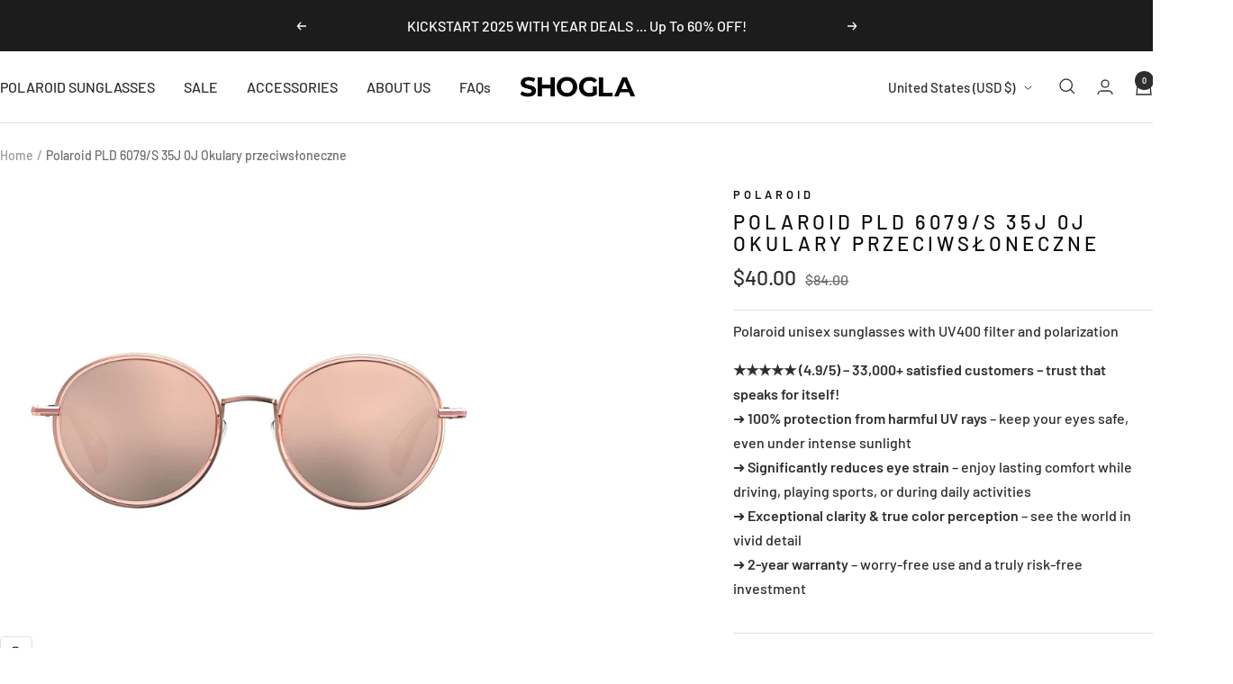

--- FILE ---
content_type: text/html; charset=utf-8
request_url: https://shogla.com/en-en/products/polaroid-pld-6079-s-35j-0j-okulary-przeciwsloneczne
body_size: 52994
content:
<!doctype html><html class="no-js" lang="en" dir="ltr">
  <head>
    <meta charset="utf-8">
    <meta name="viewport" content="width=device-width, initial-scale=1.0, height=device-height, minimum-scale=1.0, maximum-scale=1.0">
    <meta name="theme-color" content="#ffffff">

    <title>Polaroid PLD 6079/S 35J 0J Okulary przeciwsłoneczne...</title><meta name="description" content="Shogla.com"><link rel="canonical" href="https://shogla.com/en-en/products/polaroid-pld-6079-s-35j-0j-okulary-przeciwsloneczne"><link rel="preconnect" href="https://cdn.shopify.com">
    <link rel="dns-prefetch" href="https://productreviews.shopifycdn.com">
    <link rel="dns-prefetch" href="https://www.google-analytics.com"><link rel="preconnect" href="https://fonts.shopifycdn.com" crossorigin><link rel="preload" as="style" href="//shogla.com/cdn/shop/t/128/assets/theme.css?v=63478811914582994961760080736">
    <link rel="preload" as="script" href="//shogla.com/cdn/shop/t/128/assets/vendor.js?v=32643890569905814191760080736">
    <link rel="preload" as="script" href="//shogla.com/cdn/shop/t/128/assets/theme.js?v=13336148083894211201760080736"><link rel="preload" as="fetch" href="/en-en/products/polaroid-pld-6079-s-35j-0j-okulary-przeciwsloneczne.js" crossorigin><link rel="preload" as="script" href="//shogla.com/cdn/shop/t/128/assets/flickity.js?v=176646718982628074891760080736"><meta property="og:type" content="product">
  <meta property="og:title" content="Polaroid PLD 6079/S 35J 0J Okulary przeciwsłoneczne">
  <meta property="product:price:amount" content="40.00">
  <meta property="product:price:currency" content="USD">
  <meta property="product:availability" content="out of stock"><meta property="og:image" content="http://shogla.com/cdn/shop/files/polaroid-pld-6079-s-35j-0j-02.jpg?v=1683648777&width=1024">
  <meta property="og:image:secure_url" content="https://shogla.com/cdn/shop/files/polaroid-pld-6079-s-35j-0j-02.jpg?v=1683648777&width=1024">
  <meta property="og:image:width" content="1200">
  <meta property="og:image:height" content="1200"><meta property="og:description" content="Shogla.com"><meta property="og:url" content="https://shogla.com/en-en/products/polaroid-pld-6079-s-35j-0j-okulary-przeciwsloneczne">
<meta property="og:site_name" content="SHOGLA"><meta name="twitter:card" content="summary"><meta name="twitter:title" content="Polaroid PLD 6079/S 35J 0J Okulary przeciwsłoneczne">
  <meta name="twitter:description" content=""><meta name="twitter:image" content="https://shogla.com/cdn/shop/files/polaroid-pld-6079-s-35j-0j-02.jpg?v=1683648777&width=1200">
  <meta name="twitter:image:alt" content="Polaroid PLD 6079/S 35J 0J Okulary przeciwsłoneczne Shogla.com">
    <script type="application/ld+json">{"@context":"http:\/\/schema.org\/","@id":"\/en-en\/products\/polaroid-pld-6079-s-35j-0j-okulary-przeciwsloneczne#product","@type":"Product","brand":{"@type":"Brand","name":"Polaroid"},"category":"Sunglasses","description":"","gtin":"716736135304","image":"https:\/\/shogla.com\/cdn\/shop\/files\/polaroid-pld-6079-s-35j-0j-02.jpg?v=1683648777\u0026width=1920","name":"Polaroid PLD 6079\/S 35J 0J Okulary przeciwsłoneczne","offers":{"@id":"\/en-en\/products\/polaroid-pld-6079-s-35j-0j-okulary-przeciwsloneczne?variant=41575831077057#offer","@type":"Offer","availability":"http:\/\/schema.org\/OutOfStock","price":"40.00","priceCurrency":"USD","url":"https:\/\/shogla.com\/en-en\/products\/polaroid-pld-6079-s-35j-0j-okulary-przeciwsloneczne?variant=41575831077057"},"url":"https:\/\/shogla.com\/en-en\/products\/polaroid-pld-6079-s-35j-0j-okulary-przeciwsloneczne"}</script><script type="application/ld+json">
  {
    "@context": "https://schema.org",
    "@type": "BreadcrumbList",
    "itemListElement": [{
        "@type": "ListItem",
        "position": 1,
        "name": "Home",
        "item": "https://shogla.com"
      },{
            "@type": "ListItem",
            "position": 2,
            "name": "Polaroid PLD 6079\/S 35J 0J Okulary przeciwsłoneczne",
            "item": "https://shogla.com/en-en/products/polaroid-pld-6079-s-35j-0j-okulary-przeciwsloneczne"
          }]
  }
</script>
    <link rel="preload" href="//shogla.com/cdn/fonts/barlow/barlow_n5.a193a1990790eba0cc5cca569d23799830e90f07.woff2" as="font" type="font/woff2" crossorigin><link rel="preload" href="//shogla.com/cdn/fonts/barlow/barlow_n5.a193a1990790eba0cc5cca569d23799830e90f07.woff2" as="font" type="font/woff2" crossorigin><style>
  /* Typography (heading) */
  @font-face {
  font-family: Barlow;
  font-weight: 500;
  font-style: normal;
  font-display: swap;
  src: url("//shogla.com/cdn/fonts/barlow/barlow_n5.a193a1990790eba0cc5cca569d23799830e90f07.woff2") format("woff2"),
       url("//shogla.com/cdn/fonts/barlow/barlow_n5.ae31c82169b1dc0715609b8cc6a610b917808358.woff") format("woff");
}

@font-face {
  font-family: Barlow;
  font-weight: 500;
  font-style: italic;
  font-display: swap;
  src: url("//shogla.com/cdn/fonts/barlow/barlow_i5.714d58286997b65cd479af615cfa9bb0a117a573.woff2") format("woff2"),
       url("//shogla.com/cdn/fonts/barlow/barlow_i5.0120f77e6447d3b5df4bbec8ad8c2d029d87fb21.woff") format("woff");
}

/* Typography (body) */
  @font-face {
  font-family: Barlow;
  font-weight: 500;
  font-style: normal;
  font-display: swap;
  src: url("//shogla.com/cdn/fonts/barlow/barlow_n5.a193a1990790eba0cc5cca569d23799830e90f07.woff2") format("woff2"),
       url("//shogla.com/cdn/fonts/barlow/barlow_n5.ae31c82169b1dc0715609b8cc6a610b917808358.woff") format("woff");
}

@font-face {
  font-family: Barlow;
  font-weight: 500;
  font-style: italic;
  font-display: swap;
  src: url("//shogla.com/cdn/fonts/barlow/barlow_i5.714d58286997b65cd479af615cfa9bb0a117a573.woff2") format("woff2"),
       url("//shogla.com/cdn/fonts/barlow/barlow_i5.0120f77e6447d3b5df4bbec8ad8c2d029d87fb21.woff") format("woff");
}

@font-face {
  font-family: Barlow;
  font-weight: 600;
  font-style: normal;
  font-display: swap;
  src: url("//shogla.com/cdn/fonts/barlow/barlow_n6.329f582a81f63f125e63c20a5a80ae9477df68e1.woff2") format("woff2"),
       url("//shogla.com/cdn/fonts/barlow/barlow_n6.0163402e36247bcb8b02716880d0b39568412e9e.woff") format("woff");
}

@font-face {
  font-family: Barlow;
  font-weight: 600;
  font-style: italic;
  font-display: swap;
  src: url("//shogla.com/cdn/fonts/barlow/barlow_i6.5a22bd20fb27bad4d7674cc6e666fb9c77d813bb.woff2") format("woff2"),
       url("//shogla.com/cdn/fonts/barlow/barlow_i6.1c8787fcb59f3add01a87f21b38c7ef797e3b3a1.woff") format("woff");
}

:root {--heading-color: 13, 13, 13;
    --text-color: 46, 46, 46;
    --background: 255, 255, 255;
    --secondary-background: 250, 250, 250;
    --border-color: 224, 224, 224;
    --border-color-darker: 171, 171, 171;
    --success-color: 60, 110, 113;
    --success-background: 216, 226, 227;
    --error-color: 222, 42, 42;
    --error-background: 253, 240, 240;
    --primary-button-background: 13, 13, 13;
    --primary-button-text-color: 255, 255, 255;
    --secondary-button-background: 46, 46, 46;
    --secondary-button-text-color: 255, 255, 255;
    --product-star-rating: 246, 164, 41;
    --product-on-sale-accent: 46, 46, 46;
    --product-sold-out-accent: 91, 91, 91;
    --product-custom-label-background: 46, 46, 46;
    --product-custom-label-text-color: 255, 255, 255;
    --product-custom-label-2-background: 46, 158, 123;
    --product-custom-label-2-text-color: 255, 255, 255;
    --product-low-stock-text-color: 222, 43, 43;
    --product-in-stock-text-color: 46, 158, 123;
    --loading-bar-background: 46, 46, 46;

    /* We duplicate some "base" colors as root colors, which is useful to use on drawer elements or popover without. Those should not be overridden to avoid issues */
    --root-heading-color: 13, 13, 13;
    --root-text-color: 46, 46, 46;
    --root-background: 255, 255, 255;
    --root-border-color: 224, 224, 224;
    --root-primary-button-background: 13, 13, 13;
    --root-primary-button-text-color: 255, 255, 255;

    --base-font-size: 16px;
    --heading-font-family: Barlow, sans-serif;
    --heading-font-weight: 500;
    --heading-font-style: normal;
    --heading-text-transform: uppercase;
    --text-font-family: Barlow, sans-serif;
    --text-font-weight: 500;
    --text-font-style: normal;
    --text-font-bold-weight: 600;

    /* Typography (font size) */
    --heading-xxsmall-font-size: 11px;
    --heading-xsmall-font-size: 11px;
    --heading-small-font-size: 13px;
    --heading-large-font-size: 40px;
    --heading-h1-font-size: 40px;
    --heading-h2-font-size: 32px;
    --heading-h3-font-size: 28px;
    --heading-h4-font-size: 26px;
    --heading-h5-font-size: 22px;
    --heading-h6-font-size: 18px;

    /* Control the look and feel of the theme by changing radius of various elements */
    --button-border-radius: 4px;
    --block-border-radius: 8px;
    --block-border-radius-reduced: 4px;
    --color-swatch-border-radius: 0px;

    /* Button size */
    --button-height: 48px;
    --button-small-height: 40px;

    /* Form related */
    --form-input-field-height: 48px;
    --form-input-gap: 16px;
    --form-submit-margin: 24px;

    /* Product listing related variables */
    --product-list-block-spacing: 32px;

    /* Video related */
    --play-button-background: 255, 255, 255;
    --play-button-arrow: 46, 46, 46;

    /* RTL support */
    --transform-logical-flip: 1;
    --transform-origin-start: left;
    --transform-origin-end: right;

    /* Other */
    --zoom-cursor-svg-url: url(//shogla.com/cdn/shop/t/128/assets/zoom-cursor.svg?v=126710963669668843191760080757);
    --arrow-right-svg-url: url(//shogla.com/cdn/shop/t/128/assets/arrow-right.svg?v=110841875187433202191760080757);
    --arrow-left-svg-url: url(//shogla.com/cdn/shop/t/128/assets/arrow-left.svg?v=73089120240841302341760080757);

    /* Some useful variables that we can reuse in our CSS. Some explanation are needed for some of them:
       - container-max-width-minus-gutters: represents the container max width without the edge gutters
       - container-outer-width: considering the screen width, represent all the space outside the container
       - container-outer-margin: same as container-outer-width but get set to 0 inside a container
       - container-inner-width: the effective space inside the container (minus gutters)
       - grid-column-width: represents the width of a single column of the grid
       - vertical-breather: this is a variable that defines the global "spacing" between sections, and inside the section
                            to create some "breath" and minimum spacing
     */
    --container-max-width: 1600px;
    --container-gutter: 24px;
    --container-max-width-minus-gutters: calc(var(--container-max-width) - (var(--container-gutter)) * 2);
    --container-outer-width: max(calc((100vw - var(--container-max-width-minus-gutters)) / 2), var(--container-gutter));
    --container-outer-margin: var(--container-outer-width);
    --container-inner-width: calc(100vw - var(--container-outer-width) * 2);

    --grid-column-count: 10;
    --grid-gap: 24px;
    --grid-column-width: calc((100vw - var(--container-outer-width) * 2 - var(--grid-gap) * (var(--grid-column-count) - 1)) / var(--grid-column-count));

    --vertical-breather: 28px;
    --vertical-breather-tight: 28px;

    /* Shopify related variables */
    --payment-terms-background-color: #ffffff;
  }

  @media screen and (min-width: 741px) {
    :root {
      --container-gutter: 40px;
      --grid-column-count: 20;
      --vertical-breather: 40px;
      --vertical-breather-tight: 40px;

      /* Typography (font size) */
      --heading-xsmall-font-size: 13px;
      --heading-small-font-size: 14px;
      --heading-large-font-size: 58px;
      --heading-h1-font-size: 58px;
      --heading-h2-font-size: 44px;
      --heading-h3-font-size: 36px;
      --heading-h4-font-size: 28px;
      --heading-h5-font-size: 22px;
      --heading-h6-font-size: 20px;

      /* Form related */
      --form-input-field-height: 52px;
      --form-submit-margin: 32px;

      /* Button size */
      --button-height: 52px;
      --button-small-height: 44px;
    }
  }

  @media screen and (min-width: 1200px) {
    :root {
      --vertical-breather: 48px;
      --vertical-breather-tight: 48px;
      --product-list-block-spacing: 48px;

      /* Typography */
      --heading-large-font-size: 72px;
      --heading-h1-font-size: 62px;
      --heading-h2-font-size: 54px;
      --heading-h3-font-size: 40px;
      --heading-h4-font-size: 34px;
      --heading-h5-font-size: 26px;
      --heading-h6-font-size: 18px;
    }
  }

  @media screen and (min-width: 1600px) {
    :root {
      --vertical-breather: 48px;
      --vertical-breather-tight: 48px;
    }
  }
</style>
    <script>
  // This allows to expose several variables to the global scope, to be used in scripts
  window.themeVariables = {
    settings: {
      direction: "ltr",
      pageType: "product",
      cartCount: 0,
      moneyFormat: "${{amount}}",
      moneyWithCurrencyFormat: "${{amount}} USD",
      showVendor: true,
      discountMode: "saving",
      currencyCodeEnabled: false,
      cartType: "drawer",
      cartCurrency: "USD",
      mobileZoomFactor: 2.5
    },

    routes: {
      host: "shogla.com",
      rootUrl: "\/en-en",
      rootUrlWithoutSlash: "\/en-en",
      cartUrl: "\/en-en\/cart",
      cartAddUrl: "\/en-en\/cart\/add",
      cartChangeUrl: "\/en-en\/cart\/change",
      searchUrl: "\/en-en\/search",
      predictiveSearchUrl: "\/en-en\/search\/suggest",
      productRecommendationsUrl: "\/en-en\/recommendations\/products"
    },

    strings: {
      accessibilityDelete: "Delete",
      accessibilityClose: "Close",
      collectionSoldOut: "Sold out",
      collectionDiscount: "Save @savings@",
      productSalePrice: "Sale price",
      productRegularPrice: "Regular price",
      productFormUnavailable: "Unavailable",
      productFormSoldOut: "Sold out",
      productFormPreOrder: "Pre-order",
      productFormAddToCart: "Add to cart",
      searchNoResults: "No results could be found.",
      searchNewSearch: "New search",
      searchProducts: "Products",
      searchArticles: "Journal",
      searchPages: "Pages",
      searchCollections: "Collections",
      cartViewCart: "View cart",
      cartItemAdded: "Item added to your cart!",
      cartItemAddedShort: "Added to your cart!",
      cartAddOrderNote: "Add order note",
      cartEditOrderNote: "Edit order note",
      shippingEstimatorNoResults: "Sorry, we do not ship to your address.",
      shippingEstimatorOneResult: "There is one shipping rate for your address:",
      shippingEstimatorMultipleResults: "There are several shipping rates for your address:",
      shippingEstimatorError: "One or more error occurred while retrieving shipping rates:"
    },

    libs: {
      flickity: "\/\/shogla.com\/cdn\/shop\/t\/128\/assets\/flickity.js?v=176646718982628074891760080736",
      photoswipe: "\/\/shogla.com\/cdn\/shop\/t\/128\/assets\/photoswipe.js?v=132268647426145925301760080736",
      qrCode: "\/\/shogla.com\/cdn\/shopifycloud\/storefront\/assets\/themes_support\/vendor\/qrcode-3f2b403b.js"
    },

    breakpoints: {
      phone: 'screen and (max-width: 740px)',
      tablet: 'screen and (min-width: 741px) and (max-width: 999px)',
      tabletAndUp: 'screen and (min-width: 741px)',
      pocket: 'screen and (max-width: 999px)',
      lap: 'screen and (min-width: 1000px) and (max-width: 1199px)',
      lapAndUp: 'screen and (min-width: 1000px)',
      desktop: 'screen and (min-width: 1200px)',
      wide: 'screen and (min-width: 1400px)'
    }
  };

  window.addEventListener('pageshow', async () => {
    const cartContent = await (await fetch(`${window.themeVariables.routes.cartUrl}.js`, {cache: 'reload'})).json();
    document.documentElement.dispatchEvent(new CustomEvent('cart:refresh', {detail: {cart: cartContent}}));
  });

  if ('noModule' in HTMLScriptElement.prototype) {
    // Old browsers (like IE) that does not support module will be considered as if not executing JS at all
    document.documentElement.className = document.documentElement.className.replace('no-js', 'js');

    requestAnimationFrame(() => {
      const viewportHeight = (window.visualViewport ? window.visualViewport.height : document.documentElement.clientHeight);
      document.documentElement.style.setProperty('--window-height',viewportHeight + 'px');
    });
  }// We save the product ID in local storage to be eventually used for recently viewed section
    try {
      const items = JSON.parse(localStorage.getItem('theme:recently-viewed-products') || '[]');

      // We check if the current product already exists, and if it does not, we add it at the start
      if (!items.includes(7225203654849)) {
        items.unshift(7225203654849);
      }

      localStorage.setItem('theme:recently-viewed-products', JSON.stringify(items.slice(0, 20)));
    } catch (e) {
      // Safari in private mode does not allow setting item, we silently fail
    }</script>

    <link rel="stylesheet" href="//shogla.com/cdn/shop/t/128/assets/theme.css?v=63478811914582994961760080736">

    <script src="//shogla.com/cdn/shop/t/128/assets/vendor.js?v=32643890569905814191760080736" defer></script>
    <script src="//shogla.com/cdn/shop/t/128/assets/theme.js?v=13336148083894211201760080736" defer></script>
    <script src="//shogla.com/cdn/shop/t/128/assets/custom.js?v=167639537848865775061760080736" defer></script>

    <script>window.performance && window.performance.mark && window.performance.mark('shopify.content_for_header.start');</script><meta name="google-site-verification" content="8sK_PxORYKNJtu_-LizWwDCgh-x2edR2qWOgzgffby8">
<meta name="google-site-verification" content="tJ1BgQ5kyvAIDO4zW9G6aEaNJE-zq94CA8A8SFLROBk">
<meta id="shopify-digital-wallet" name="shopify-digital-wallet" content="/61593714881/digital_wallets/dialog">
<meta name="shopify-checkout-api-token" content="e26299489693ccdbd5ec9a052ae29919">
<meta id="in-context-paypal-metadata" data-shop-id="61593714881" data-venmo-supported="false" data-environment="production" data-locale="en_US" data-paypal-v4="true" data-currency="USD">
<link rel="alternate" hreflang="x-default" href="https://shogla.com/products/polaroid-pld-6079-s-35j-0j-okulary-przeciwsloneczne">
<link rel="alternate" hreflang="pl" href="https://shogla.com/products/polaroid-pld-6079-s-35j-0j-okulary-przeciwsloneczne">
<link rel="alternate" hreflang="en-AE" href="https://shogla.com/en-en/products/polaroid-pld-6079-s-35j-0j-okulary-przeciwsloneczne">
<link rel="alternate" hreflang="en-AU" href="https://shogla.com/en-en/products/polaroid-pld-6079-s-35j-0j-okulary-przeciwsloneczne">
<link rel="alternate" hreflang="en-CA" href="https://shogla.com/en-en/products/polaroid-pld-6079-s-35j-0j-okulary-przeciwsloneczne">
<link rel="alternate" hreflang="en-CH" href="https://shogla.com/en-en/products/polaroid-pld-6079-s-35j-0j-okulary-przeciwsloneczne">
<link rel="alternate" hreflang="en-HK" href="https://shogla.com/en-en/products/polaroid-pld-6079-s-35j-0j-okulary-przeciwsloneczne">
<link rel="alternate" hreflang="en-IL" href="https://shogla.com/en-en/products/polaroid-pld-6079-s-35j-0j-okulary-przeciwsloneczne">
<link rel="alternate" hreflang="en-JP" href="https://shogla.com/en-en/products/polaroid-pld-6079-s-35j-0j-okulary-przeciwsloneczne">
<link rel="alternate" hreflang="en-KR" href="https://shogla.com/en-en/products/polaroid-pld-6079-s-35j-0j-okulary-przeciwsloneczne">
<link rel="alternate" hreflang="en-MY" href="https://shogla.com/en-en/products/polaroid-pld-6079-s-35j-0j-okulary-przeciwsloneczne">
<link rel="alternate" hreflang="en-NO" href="https://shogla.com/en-en/products/polaroid-pld-6079-s-35j-0j-okulary-przeciwsloneczne">
<link rel="alternate" hreflang="en-NZ" href="https://shogla.com/en-en/products/polaroid-pld-6079-s-35j-0j-okulary-przeciwsloneczne">
<link rel="alternate" hreflang="en-SG" href="https://shogla.com/en-en/products/polaroid-pld-6079-s-35j-0j-okulary-przeciwsloneczne">
<link rel="alternate" hreflang="en-US" href="https://shogla.com/en-en/products/polaroid-pld-6079-s-35j-0j-okulary-przeciwsloneczne">
<link rel="alternate" hreflang="en-BY" href="https://shogla.com/en-en/products/polaroid-pld-6079-s-35j-0j-okulary-przeciwsloneczne">
<link rel="alternate" hreflang="en-IS" href="https://shogla.com/en-en/products/polaroid-pld-6079-s-35j-0j-okulary-przeciwsloneczne">
<link rel="alternate" hreflang="en-LI" href="https://shogla.com/en-en/products/polaroid-pld-6079-s-35j-0j-okulary-przeciwsloneczne">
<link rel="alternate" hreflang="en-MC" href="https://shogla.com/en-en/products/polaroid-pld-6079-s-35j-0j-okulary-przeciwsloneczne">
<link rel="alternate" hreflang="en-VA" href="https://shogla.com/en-en/products/polaroid-pld-6079-s-35j-0j-okulary-przeciwsloneczne">
<link rel="alternate" hreflang="en-GB" href="https://shogla.com/en-en/products/polaroid-pld-6079-s-35j-0j-okulary-przeciwsloneczne">
<link rel="alternate" hreflang="en-AT" href="https://shogla.com/en-en/products/polaroid-pld-6079-s-35j-0j-okulary-przeciwsloneczne">
<link rel="alternate" hreflang="en-BE" href="https://shogla.com/en-en/products/polaroid-pld-6079-s-35j-0j-okulary-przeciwsloneczne">
<link rel="alternate" hreflang="en-BG" href="https://shogla.com/en-en/products/polaroid-pld-6079-s-35j-0j-okulary-przeciwsloneczne">
<link rel="alternate" hreflang="en-HR" href="https://shogla.com/en-en/products/polaroid-pld-6079-s-35j-0j-okulary-przeciwsloneczne">
<link rel="alternate" hreflang="en-CY" href="https://shogla.com/en-en/products/polaroid-pld-6079-s-35j-0j-okulary-przeciwsloneczne">
<link rel="alternate" hreflang="en-CZ" href="https://shogla.com/en-en/products/polaroid-pld-6079-s-35j-0j-okulary-przeciwsloneczne">
<link rel="alternate" hreflang="en-DK" href="https://shogla.com/en-en/products/polaroid-pld-6079-s-35j-0j-okulary-przeciwsloneczne">
<link rel="alternate" hreflang="en-EE" href="https://shogla.com/en-en/products/polaroid-pld-6079-s-35j-0j-okulary-przeciwsloneczne">
<link rel="alternate" hreflang="en-FI" href="https://shogla.com/en-en/products/polaroid-pld-6079-s-35j-0j-okulary-przeciwsloneczne">
<link rel="alternate" hreflang="en-FR" href="https://shogla.com/en-en/products/polaroid-pld-6079-s-35j-0j-okulary-przeciwsloneczne">
<link rel="alternate" hreflang="en-GR" href="https://shogla.com/en-en/products/polaroid-pld-6079-s-35j-0j-okulary-przeciwsloneczne">
<link rel="alternate" hreflang="en-ES" href="https://shogla.com/en-en/products/polaroid-pld-6079-s-35j-0j-okulary-przeciwsloneczne">
<link rel="alternate" hreflang="en-IE" href="https://shogla.com/en-en/products/polaroid-pld-6079-s-35j-0j-okulary-przeciwsloneczne">
<link rel="alternate" hreflang="en-LT" href="https://shogla.com/en-en/products/polaroid-pld-6079-s-35j-0j-okulary-przeciwsloneczne">
<link rel="alternate" hreflang="en-LU" href="https://shogla.com/en-en/products/polaroid-pld-6079-s-35j-0j-okulary-przeciwsloneczne">
<link rel="alternate" hreflang="en-LV" href="https://shogla.com/en-en/products/polaroid-pld-6079-s-35j-0j-okulary-przeciwsloneczne">
<link rel="alternate" hreflang="en-NL" href="https://shogla.com/en-en/products/polaroid-pld-6079-s-35j-0j-okulary-przeciwsloneczne">
<link rel="alternate" hreflang="en-DE" href="https://shogla.com/en-en/products/polaroid-pld-6079-s-35j-0j-okulary-przeciwsloneczne">
<link rel="alternate" hreflang="en-PT" href="https://shogla.com/en-en/products/polaroid-pld-6079-s-35j-0j-okulary-przeciwsloneczne">
<link rel="alternate" hreflang="en-RO" href="https://shogla.com/en-en/products/polaroid-pld-6079-s-35j-0j-okulary-przeciwsloneczne">
<link rel="alternate" hreflang="en-SK" href="https://shogla.com/en-en/products/polaroid-pld-6079-s-35j-0j-okulary-przeciwsloneczne">
<link rel="alternate" hreflang="en-SI" href="https://shogla.com/en-en/products/polaroid-pld-6079-s-35j-0j-okulary-przeciwsloneczne">
<link rel="alternate" hreflang="en-SE" href="https://shogla.com/en-en/products/polaroid-pld-6079-s-35j-0j-okulary-przeciwsloneczne">
<link rel="alternate" hreflang="en-HU" href="https://shogla.com/en-en/products/polaroid-pld-6079-s-35j-0j-okulary-przeciwsloneczne">
<link rel="alternate" hreflang="en-IT" href="https://shogla.com/en-en/products/polaroid-pld-6079-s-35j-0j-okulary-przeciwsloneczne">
<link rel="alternate" type="application/json+oembed" href="https://shogla.com/en-en/products/polaroid-pld-6079-s-35j-0j-okulary-przeciwsloneczne.oembed">
<script async="async" src="/checkouts/internal/preloads.js?locale=en-US"></script>
<link rel="preconnect" href="https://shop.app" crossorigin="anonymous">
<script async="async" src="https://shop.app/checkouts/internal/preloads.js?locale=en-US&shop_id=61593714881" crossorigin="anonymous"></script>
<script id="apple-pay-shop-capabilities" type="application/json">{"shopId":61593714881,"countryCode":"PL","currencyCode":"USD","merchantCapabilities":["supports3DS"],"merchantId":"gid:\/\/shopify\/Shop\/61593714881","merchantName":"SHOGLA","requiredBillingContactFields":["postalAddress","email","phone"],"requiredShippingContactFields":["postalAddress","email","phone"],"shippingType":"shipping","supportedNetworks":["visa","masterCard","amex"],"total":{"type":"pending","label":"SHOGLA","amount":"1.00"},"shopifyPaymentsEnabled":true,"supportsSubscriptions":true}</script>
<script id="shopify-features" type="application/json">{"accessToken":"e26299489693ccdbd5ec9a052ae29919","betas":["rich-media-storefront-analytics"],"domain":"shogla.com","predictiveSearch":true,"shopId":61593714881,"locale":"en"}</script>
<script>var Shopify = Shopify || {};
Shopify.shop = "shogla.myshopify.com";
Shopify.locale = "en";
Shopify.currency = {"active":"USD","rate":"0.28170768"};
Shopify.country = "US";
Shopify.theme = {"name":"Updated copy of Updated copy of Updated copy of...","id":187756609861,"schema_name":"Focal","schema_version":"12.7.1","theme_store_id":714,"role":"main"};
Shopify.theme.handle = "null";
Shopify.theme.style = {"id":null,"handle":null};
Shopify.cdnHost = "shogla.com/cdn";
Shopify.routes = Shopify.routes || {};
Shopify.routes.root = "/en-en/";</script>
<script type="module">!function(o){(o.Shopify=o.Shopify||{}).modules=!0}(window);</script>
<script>!function(o){function n(){var o=[];function n(){o.push(Array.prototype.slice.apply(arguments))}return n.q=o,n}var t=o.Shopify=o.Shopify||{};t.loadFeatures=n(),t.autoloadFeatures=n()}(window);</script>
<script>
  window.ShopifyPay = window.ShopifyPay || {};
  window.ShopifyPay.apiHost = "shop.app\/pay";
  window.ShopifyPay.redirectState = null;
</script>
<script id="shop-js-analytics" type="application/json">{"pageType":"product"}</script>
<script defer="defer" async type="module" src="//shogla.com/cdn/shopifycloud/shop-js/modules/v2/client.init-shop-cart-sync_BApSsMSl.en.esm.js"></script>
<script defer="defer" async type="module" src="//shogla.com/cdn/shopifycloud/shop-js/modules/v2/chunk.common_CBoos6YZ.esm.js"></script>
<script type="module">
  await import("//shogla.com/cdn/shopifycloud/shop-js/modules/v2/client.init-shop-cart-sync_BApSsMSl.en.esm.js");
await import("//shogla.com/cdn/shopifycloud/shop-js/modules/v2/chunk.common_CBoos6YZ.esm.js");

  window.Shopify.SignInWithShop?.initShopCartSync?.({"fedCMEnabled":true,"windoidEnabled":true});

</script>
<script>
  window.Shopify = window.Shopify || {};
  if (!window.Shopify.featureAssets) window.Shopify.featureAssets = {};
  window.Shopify.featureAssets['shop-js'] = {"shop-cart-sync":["modules/v2/client.shop-cart-sync_DJczDl9f.en.esm.js","modules/v2/chunk.common_CBoos6YZ.esm.js"],"init-fed-cm":["modules/v2/client.init-fed-cm_BzwGC0Wi.en.esm.js","modules/v2/chunk.common_CBoos6YZ.esm.js"],"init-windoid":["modules/v2/client.init-windoid_BS26ThXS.en.esm.js","modules/v2/chunk.common_CBoos6YZ.esm.js"],"shop-cash-offers":["modules/v2/client.shop-cash-offers_DthCPNIO.en.esm.js","modules/v2/chunk.common_CBoos6YZ.esm.js","modules/v2/chunk.modal_Bu1hFZFC.esm.js"],"shop-button":["modules/v2/client.shop-button_D_JX508o.en.esm.js","modules/v2/chunk.common_CBoos6YZ.esm.js"],"init-shop-email-lookup-coordinator":["modules/v2/client.init-shop-email-lookup-coordinator_DFwWcvrS.en.esm.js","modules/v2/chunk.common_CBoos6YZ.esm.js"],"shop-toast-manager":["modules/v2/client.shop-toast-manager_tEhgP2F9.en.esm.js","modules/v2/chunk.common_CBoos6YZ.esm.js"],"shop-login-button":["modules/v2/client.shop-login-button_DwLgFT0K.en.esm.js","modules/v2/chunk.common_CBoos6YZ.esm.js","modules/v2/chunk.modal_Bu1hFZFC.esm.js"],"avatar":["modules/v2/client.avatar_BTnouDA3.en.esm.js"],"init-shop-cart-sync":["modules/v2/client.init-shop-cart-sync_BApSsMSl.en.esm.js","modules/v2/chunk.common_CBoos6YZ.esm.js"],"pay-button":["modules/v2/client.pay-button_BuNmcIr_.en.esm.js","modules/v2/chunk.common_CBoos6YZ.esm.js"],"init-shop-for-new-customer-accounts":["modules/v2/client.init-shop-for-new-customer-accounts_DrjXSI53.en.esm.js","modules/v2/client.shop-login-button_DwLgFT0K.en.esm.js","modules/v2/chunk.common_CBoos6YZ.esm.js","modules/v2/chunk.modal_Bu1hFZFC.esm.js"],"init-customer-accounts-sign-up":["modules/v2/client.init-customer-accounts-sign-up_TlVCiykN.en.esm.js","modules/v2/client.shop-login-button_DwLgFT0K.en.esm.js","modules/v2/chunk.common_CBoos6YZ.esm.js","modules/v2/chunk.modal_Bu1hFZFC.esm.js"],"shop-follow-button":["modules/v2/client.shop-follow-button_C5D3XtBb.en.esm.js","modules/v2/chunk.common_CBoos6YZ.esm.js","modules/v2/chunk.modal_Bu1hFZFC.esm.js"],"checkout-modal":["modules/v2/client.checkout-modal_8TC_1FUY.en.esm.js","modules/v2/chunk.common_CBoos6YZ.esm.js","modules/v2/chunk.modal_Bu1hFZFC.esm.js"],"init-customer-accounts":["modules/v2/client.init-customer-accounts_C0Oh2ljF.en.esm.js","modules/v2/client.shop-login-button_DwLgFT0K.en.esm.js","modules/v2/chunk.common_CBoos6YZ.esm.js","modules/v2/chunk.modal_Bu1hFZFC.esm.js"],"lead-capture":["modules/v2/client.lead-capture_Cq0gfm7I.en.esm.js","modules/v2/chunk.common_CBoos6YZ.esm.js","modules/v2/chunk.modal_Bu1hFZFC.esm.js"],"shop-login":["modules/v2/client.shop-login_BmtnoEUo.en.esm.js","modules/v2/chunk.common_CBoos6YZ.esm.js","modules/v2/chunk.modal_Bu1hFZFC.esm.js"],"payment-terms":["modules/v2/client.payment-terms_BHOWV7U_.en.esm.js","modules/v2/chunk.common_CBoos6YZ.esm.js","modules/v2/chunk.modal_Bu1hFZFC.esm.js"]};
</script>
<script id="__st">var __st={"a":61593714881,"offset":3600,"reqid":"4b48be77-c2cf-4661-b311-04fb1c2fb66c-1768886556","pageurl":"shogla.com\/en-en\/products\/polaroid-pld-6079-s-35j-0j-okulary-przeciwsloneczne","u":"40ce6aabb819","p":"product","rtyp":"product","rid":7225203654849};</script>
<script>window.ShopifyPaypalV4VisibilityTracking = true;</script>
<script id="captcha-bootstrap">!function(){'use strict';const t='contact',e='account',n='new_comment',o=[[t,t],['blogs',n],['comments',n],[t,'customer']],c=[[e,'customer_login'],[e,'guest_login'],[e,'recover_customer_password'],[e,'create_customer']],r=t=>t.map((([t,e])=>`form[action*='/${t}']:not([data-nocaptcha='true']) input[name='form_type'][value='${e}']`)).join(','),a=t=>()=>t?[...document.querySelectorAll(t)].map((t=>t.form)):[];function s(){const t=[...o],e=r(t);return a(e)}const i='password',u='form_key',d=['recaptcha-v3-token','g-recaptcha-response','h-captcha-response',i],f=()=>{try{return window.sessionStorage}catch{return}},m='__shopify_v',_=t=>t.elements[u];function p(t,e,n=!1){try{const o=window.sessionStorage,c=JSON.parse(o.getItem(e)),{data:r}=function(t){const{data:e,action:n}=t;return t[m]||n?{data:e,action:n}:{data:t,action:n}}(c);for(const[e,n]of Object.entries(r))t.elements[e]&&(t.elements[e].value=n);n&&o.removeItem(e)}catch(o){console.error('form repopulation failed',{error:o})}}const l='form_type',E='cptcha';function T(t){t.dataset[E]=!0}const w=window,h=w.document,L='Shopify',v='ce_forms',y='captcha';let A=!1;((t,e)=>{const n=(g='f06e6c50-85a8-45c8-87d0-21a2b65856fe',I='https://cdn.shopify.com/shopifycloud/storefront-forms-hcaptcha/ce_storefront_forms_captcha_hcaptcha.v1.5.2.iife.js',D={infoText:'Protected by hCaptcha',privacyText:'Privacy',termsText:'Terms'},(t,e,n)=>{const o=w[L][v],c=o.bindForm;if(c)return c(t,g,e,D).then(n);var r;o.q.push([[t,g,e,D],n]),r=I,A||(h.body.append(Object.assign(h.createElement('script'),{id:'captcha-provider',async:!0,src:r})),A=!0)});var g,I,D;w[L]=w[L]||{},w[L][v]=w[L][v]||{},w[L][v].q=[],w[L][y]=w[L][y]||{},w[L][y].protect=function(t,e){n(t,void 0,e),T(t)},Object.freeze(w[L][y]),function(t,e,n,w,h,L){const[v,y,A,g]=function(t,e,n){const i=e?o:[],u=t?c:[],d=[...i,...u],f=r(d),m=r(i),_=r(d.filter((([t,e])=>n.includes(e))));return[a(f),a(m),a(_),s()]}(w,h,L),I=t=>{const e=t.target;return e instanceof HTMLFormElement?e:e&&e.form},D=t=>v().includes(t);t.addEventListener('submit',(t=>{const e=I(t);if(!e)return;const n=D(e)&&!e.dataset.hcaptchaBound&&!e.dataset.recaptchaBound,o=_(e),c=g().includes(e)&&(!o||!o.value);(n||c)&&t.preventDefault(),c&&!n&&(function(t){try{if(!f())return;!function(t){const e=f();if(!e)return;const n=_(t);if(!n)return;const o=n.value;o&&e.removeItem(o)}(t);const e=Array.from(Array(32),(()=>Math.random().toString(36)[2])).join('');!function(t,e){_(t)||t.append(Object.assign(document.createElement('input'),{type:'hidden',name:u})),t.elements[u].value=e}(t,e),function(t,e){const n=f();if(!n)return;const o=[...t.querySelectorAll(`input[type='${i}']`)].map((({name:t})=>t)),c=[...d,...o],r={};for(const[a,s]of new FormData(t).entries())c.includes(a)||(r[a]=s);n.setItem(e,JSON.stringify({[m]:1,action:t.action,data:r}))}(t,e)}catch(e){console.error('failed to persist form',e)}}(e),e.submit())}));const S=(t,e)=>{t&&!t.dataset[E]&&(n(t,e.some((e=>e===t))),T(t))};for(const o of['focusin','change'])t.addEventListener(o,(t=>{const e=I(t);D(e)&&S(e,y())}));const B=e.get('form_key'),M=e.get(l),P=B&&M;t.addEventListener('DOMContentLoaded',(()=>{const t=y();if(P)for(const e of t)e.elements[l].value===M&&p(e,B);[...new Set([...A(),...v().filter((t=>'true'===t.dataset.shopifyCaptcha))])].forEach((e=>S(e,t)))}))}(h,new URLSearchParams(w.location.search),n,t,e,['guest_login'])})(!0,!0)}();</script>
<script integrity="sha256-4kQ18oKyAcykRKYeNunJcIwy7WH5gtpwJnB7kiuLZ1E=" data-source-attribution="shopify.loadfeatures" defer="defer" src="//shogla.com/cdn/shopifycloud/storefront/assets/storefront/load_feature-a0a9edcb.js" crossorigin="anonymous"></script>
<script crossorigin="anonymous" defer="defer" src="//shogla.com/cdn/shopifycloud/storefront/assets/shopify_pay/storefront-65b4c6d7.js?v=20250812"></script>
<script data-source-attribution="shopify.dynamic_checkout.dynamic.init">var Shopify=Shopify||{};Shopify.PaymentButton=Shopify.PaymentButton||{isStorefrontPortableWallets:!0,init:function(){window.Shopify.PaymentButton.init=function(){};var t=document.createElement("script");t.src="https://shogla.com/cdn/shopifycloud/portable-wallets/latest/portable-wallets.en.js",t.type="module",document.head.appendChild(t)}};
</script>
<script data-source-attribution="shopify.dynamic_checkout.buyer_consent">
  function portableWalletsHideBuyerConsent(e){var t=document.getElementById("shopify-buyer-consent"),n=document.getElementById("shopify-subscription-policy-button");t&&n&&(t.classList.add("hidden"),t.setAttribute("aria-hidden","true"),n.removeEventListener("click",e))}function portableWalletsShowBuyerConsent(e){var t=document.getElementById("shopify-buyer-consent"),n=document.getElementById("shopify-subscription-policy-button");t&&n&&(t.classList.remove("hidden"),t.removeAttribute("aria-hidden"),n.addEventListener("click",e))}window.Shopify?.PaymentButton&&(window.Shopify.PaymentButton.hideBuyerConsent=portableWalletsHideBuyerConsent,window.Shopify.PaymentButton.showBuyerConsent=portableWalletsShowBuyerConsent);
</script>
<script data-source-attribution="shopify.dynamic_checkout.cart.bootstrap">document.addEventListener("DOMContentLoaded",(function(){function t(){return document.querySelector("shopify-accelerated-checkout-cart, shopify-accelerated-checkout")}if(t())Shopify.PaymentButton.init();else{new MutationObserver((function(e,n){t()&&(Shopify.PaymentButton.init(),n.disconnect())})).observe(document.body,{childList:!0,subtree:!0})}}));
</script>
<script id='scb4127' type='text/javascript' async='' src='https://shogla.com/cdn/shopifycloud/privacy-banner/storefront-banner.js'></script><link id="shopify-accelerated-checkout-styles" rel="stylesheet" media="screen" href="https://shogla.com/cdn/shopifycloud/portable-wallets/latest/accelerated-checkout-backwards-compat.css" crossorigin="anonymous">
<style id="shopify-accelerated-checkout-cart">
        #shopify-buyer-consent {
  margin-top: 1em;
  display: inline-block;
  width: 100%;
}

#shopify-buyer-consent.hidden {
  display: none;
}

#shopify-subscription-policy-button {
  background: none;
  border: none;
  padding: 0;
  text-decoration: underline;
  font-size: inherit;
  cursor: pointer;
}

#shopify-subscription-policy-button::before {
  box-shadow: none;
}

      </style>

<script>window.performance && window.performance.mark && window.performance.mark('shopify.content_for_header.end');</script>
  <!-- BEGIN app block: shopify://apps/rerank-ai-bulk-seo-optimizer/blocks/ReRank-JSON-LD-block/f26cb200-09c5-45cf-bf6c-6c480b8b61c9 --><!-- Meliora SEO ReRank-JSON-LD -->
<!-- END app block --><link href="https://monorail-edge.shopifysvc.com" rel="dns-prefetch">
<script>(function(){if ("sendBeacon" in navigator && "performance" in window) {try {var session_token_from_headers = performance.getEntriesByType('navigation')[0].serverTiming.find(x => x.name == '_s').description;} catch {var session_token_from_headers = undefined;}var session_cookie_matches = document.cookie.match(/_shopify_s=([^;]*)/);var session_token_from_cookie = session_cookie_matches && session_cookie_matches.length === 2 ? session_cookie_matches[1] : "";var session_token = session_token_from_headers || session_token_from_cookie || "";function handle_abandonment_event(e) {var entries = performance.getEntries().filter(function(entry) {return /monorail-edge.shopifysvc.com/.test(entry.name);});if (!window.abandonment_tracked && entries.length === 0) {window.abandonment_tracked = true;var currentMs = Date.now();var navigation_start = performance.timing.navigationStart;var payload = {shop_id: 61593714881,url: window.location.href,navigation_start,duration: currentMs - navigation_start,session_token,page_type: "product"};window.navigator.sendBeacon("https://monorail-edge.shopifysvc.com/v1/produce", JSON.stringify({schema_id: "online_store_buyer_site_abandonment/1.1",payload: payload,metadata: {event_created_at_ms: currentMs,event_sent_at_ms: currentMs}}));}}window.addEventListener('pagehide', handle_abandonment_event);}}());</script>
<script id="web-pixels-manager-setup">(function e(e,d,r,n,o){if(void 0===o&&(o={}),!Boolean(null===(a=null===(i=window.Shopify)||void 0===i?void 0:i.analytics)||void 0===a?void 0:a.replayQueue)){var i,a;window.Shopify=window.Shopify||{};var t=window.Shopify;t.analytics=t.analytics||{};var s=t.analytics;s.replayQueue=[],s.publish=function(e,d,r){return s.replayQueue.push([e,d,r]),!0};try{self.performance.mark("wpm:start")}catch(e){}var l=function(){var e={modern:/Edge?\/(1{2}[4-9]|1[2-9]\d|[2-9]\d{2}|\d{4,})\.\d+(\.\d+|)|Firefox\/(1{2}[4-9]|1[2-9]\d|[2-9]\d{2}|\d{4,})\.\d+(\.\d+|)|Chrom(ium|e)\/(9{2}|\d{3,})\.\d+(\.\d+|)|(Maci|X1{2}).+ Version\/(15\.\d+|(1[6-9]|[2-9]\d|\d{3,})\.\d+)([,.]\d+|)( \(\w+\)|)( Mobile\/\w+|) Safari\/|Chrome.+OPR\/(9{2}|\d{3,})\.\d+\.\d+|(CPU[ +]OS|iPhone[ +]OS|CPU[ +]iPhone|CPU IPhone OS|CPU iPad OS)[ +]+(15[._]\d+|(1[6-9]|[2-9]\d|\d{3,})[._]\d+)([._]\d+|)|Android:?[ /-](13[3-9]|1[4-9]\d|[2-9]\d{2}|\d{4,})(\.\d+|)(\.\d+|)|Android.+Firefox\/(13[5-9]|1[4-9]\d|[2-9]\d{2}|\d{4,})\.\d+(\.\d+|)|Android.+Chrom(ium|e)\/(13[3-9]|1[4-9]\d|[2-9]\d{2}|\d{4,})\.\d+(\.\d+|)|SamsungBrowser\/([2-9]\d|\d{3,})\.\d+/,legacy:/Edge?\/(1[6-9]|[2-9]\d|\d{3,})\.\d+(\.\d+|)|Firefox\/(5[4-9]|[6-9]\d|\d{3,})\.\d+(\.\d+|)|Chrom(ium|e)\/(5[1-9]|[6-9]\d|\d{3,})\.\d+(\.\d+|)([\d.]+$|.*Safari\/(?![\d.]+ Edge\/[\d.]+$))|(Maci|X1{2}).+ Version\/(10\.\d+|(1[1-9]|[2-9]\d|\d{3,})\.\d+)([,.]\d+|)( \(\w+\)|)( Mobile\/\w+|) Safari\/|Chrome.+OPR\/(3[89]|[4-9]\d|\d{3,})\.\d+\.\d+|(CPU[ +]OS|iPhone[ +]OS|CPU[ +]iPhone|CPU IPhone OS|CPU iPad OS)[ +]+(10[._]\d+|(1[1-9]|[2-9]\d|\d{3,})[._]\d+)([._]\d+|)|Android:?[ /-](13[3-9]|1[4-9]\d|[2-9]\d{2}|\d{4,})(\.\d+|)(\.\d+|)|Mobile Safari.+OPR\/([89]\d|\d{3,})\.\d+\.\d+|Android.+Firefox\/(13[5-9]|1[4-9]\d|[2-9]\d{2}|\d{4,})\.\d+(\.\d+|)|Android.+Chrom(ium|e)\/(13[3-9]|1[4-9]\d|[2-9]\d{2}|\d{4,})\.\d+(\.\d+|)|Android.+(UC? ?Browser|UCWEB|U3)[ /]?(15\.([5-9]|\d{2,})|(1[6-9]|[2-9]\d|\d{3,})\.\d+)\.\d+|SamsungBrowser\/(5\.\d+|([6-9]|\d{2,})\.\d+)|Android.+MQ{2}Browser\/(14(\.(9|\d{2,})|)|(1[5-9]|[2-9]\d|\d{3,})(\.\d+|))(\.\d+|)|K[Aa][Ii]OS\/(3\.\d+|([4-9]|\d{2,})\.\d+)(\.\d+|)/},d=e.modern,r=e.legacy,n=navigator.userAgent;return n.match(d)?"modern":n.match(r)?"legacy":"unknown"}(),u="modern"===l?"modern":"legacy",c=(null!=n?n:{modern:"",legacy:""})[u],f=function(e){return[e.baseUrl,"/wpm","/b",e.hashVersion,"modern"===e.buildTarget?"m":"l",".js"].join("")}({baseUrl:d,hashVersion:r,buildTarget:u}),m=function(e){var d=e.version,r=e.bundleTarget,n=e.surface,o=e.pageUrl,i=e.monorailEndpoint;return{emit:function(e){var a=e.status,t=e.errorMsg,s=(new Date).getTime(),l=JSON.stringify({metadata:{event_sent_at_ms:s},events:[{schema_id:"web_pixels_manager_load/3.1",payload:{version:d,bundle_target:r,page_url:o,status:a,surface:n,error_msg:t},metadata:{event_created_at_ms:s}}]});if(!i)return console&&console.warn&&console.warn("[Web Pixels Manager] No Monorail endpoint provided, skipping logging."),!1;try{return self.navigator.sendBeacon.bind(self.navigator)(i,l)}catch(e){}var u=new XMLHttpRequest;try{return u.open("POST",i,!0),u.setRequestHeader("Content-Type","text/plain"),u.send(l),!0}catch(e){return console&&console.warn&&console.warn("[Web Pixels Manager] Got an unhandled error while logging to Monorail."),!1}}}}({version:r,bundleTarget:l,surface:e.surface,pageUrl:self.location.href,monorailEndpoint:e.monorailEndpoint});try{o.browserTarget=l,function(e){var d=e.src,r=e.async,n=void 0===r||r,o=e.onload,i=e.onerror,a=e.sri,t=e.scriptDataAttributes,s=void 0===t?{}:t,l=document.createElement("script"),u=document.querySelector("head"),c=document.querySelector("body");if(l.async=n,l.src=d,a&&(l.integrity=a,l.crossOrigin="anonymous"),s)for(var f in s)if(Object.prototype.hasOwnProperty.call(s,f))try{l.dataset[f]=s[f]}catch(e){}if(o&&l.addEventListener("load",o),i&&l.addEventListener("error",i),u)u.appendChild(l);else{if(!c)throw new Error("Did not find a head or body element to append the script");c.appendChild(l)}}({src:f,async:!0,onload:function(){if(!function(){var e,d;return Boolean(null===(d=null===(e=window.Shopify)||void 0===e?void 0:e.analytics)||void 0===d?void 0:d.initialized)}()){var d=window.webPixelsManager.init(e)||void 0;if(d){var r=window.Shopify.analytics;r.replayQueue.forEach((function(e){var r=e[0],n=e[1],o=e[2];d.publishCustomEvent(r,n,o)})),r.replayQueue=[],r.publish=d.publishCustomEvent,r.visitor=d.visitor,r.initialized=!0}}},onerror:function(){return m.emit({status:"failed",errorMsg:"".concat(f," has failed to load")})},sri:function(e){var d=/^sha384-[A-Za-z0-9+/=]+$/;return"string"==typeof e&&d.test(e)}(c)?c:"",scriptDataAttributes:o}),m.emit({status:"loading"})}catch(e){m.emit({status:"failed",errorMsg:(null==e?void 0:e.message)||"Unknown error"})}}})({shopId: 61593714881,storefrontBaseUrl: "https://shogla.com",extensionsBaseUrl: "https://extensions.shopifycdn.com/cdn/shopifycloud/web-pixels-manager",monorailEndpoint: "https://monorail-edge.shopifysvc.com/unstable/produce_batch",surface: "storefront-renderer",enabledBetaFlags: ["2dca8a86"],webPixelsConfigList: [{"id":"1848115525","configuration":"{\"config\":\"{\\\"google_tag_ids\\\":[\\\"G-KC9GF6GQ3Y\\\",\\\"AW-1058493764\\\"],\\\"target_country\\\":\\\"PL\\\",\\\"gtag_events\\\":[{\\\"type\\\":\\\"search\\\",\\\"action_label\\\":[\\\"G-KC9GF6GQ3Y\\\",\\\"AW-1058493764\\\/TlhqCL2XsLgaEMSq3fgD\\\"]},{\\\"type\\\":\\\"begin_checkout\\\",\\\"action_label\\\":[\\\"G-KC9GF6GQ3Y\\\",\\\"AW-1058493764\\\/sfAfCL2OsLgaEMSq3fgD\\\"]},{\\\"type\\\":\\\"view_item\\\",\\\"action_label\\\":[\\\"G-KC9GF6GQ3Y\\\",\\\"AW-1058493764\\\/o57hCLqXsLgaEMSq3fgD\\\"]},{\\\"type\\\":\\\"purchase\\\",\\\"action_label\\\":[\\\"G-KC9GF6GQ3Y\\\",\\\"AW-1058493764\\\/8XMxCLqOsLgaEMSq3fgD\\\"]},{\\\"type\\\":\\\"page_view\\\",\\\"action_label\\\":[\\\"G-KC9GF6GQ3Y\\\",\\\"AW-1058493764\\\/wMWECMOOsLgaEMSq3fgD\\\"]},{\\\"type\\\":\\\"add_payment_info\\\",\\\"action_label\\\":[\\\"G-KC9GF6GQ3Y\\\",\\\"AW-1058493764\\\/wqYCCMCXsLgaEMSq3fgD\\\"]},{\\\"type\\\":\\\"add_to_cart\\\",\\\"action_label\\\":[\\\"G-KC9GF6GQ3Y\\\",\\\"AW-1058493764\\\/YK5eCMCOsLgaEMSq3fgD\\\"]}],\\\"enable_monitoring_mode\\\":false}\"}","eventPayloadVersion":"v1","runtimeContext":"OPEN","scriptVersion":"b2a88bafab3e21179ed38636efcd8a93","type":"APP","apiClientId":1780363,"privacyPurposes":[],"dataSharingAdjustments":{"protectedCustomerApprovalScopes":["read_customer_address","read_customer_email","read_customer_name","read_customer_personal_data","read_customer_phone"]}},{"id":"shopify-app-pixel","configuration":"{}","eventPayloadVersion":"v1","runtimeContext":"STRICT","scriptVersion":"0450","apiClientId":"shopify-pixel","type":"APP","privacyPurposes":["ANALYTICS","MARKETING"]},{"id":"shopify-custom-pixel","eventPayloadVersion":"v1","runtimeContext":"LAX","scriptVersion":"0450","apiClientId":"shopify-pixel","type":"CUSTOM","privacyPurposes":["ANALYTICS","MARKETING"]}],isMerchantRequest: false,initData: {"shop":{"name":"SHOGLA","paymentSettings":{"currencyCode":"PLN"},"myshopifyDomain":"shogla.myshopify.com","countryCode":"PL","storefrontUrl":"https:\/\/shogla.com\/en-en"},"customer":null,"cart":null,"checkout":null,"productVariants":[{"price":{"amount":40.0,"currencyCode":"USD"},"product":{"title":"Polaroid PLD 6079\/S 35J 0J Okulary przeciwsłoneczne","vendor":"Polaroid","id":"7225203654849","untranslatedTitle":"Polaroid PLD 6079\/S 35J 0J Okulary przeciwsłoneczne","url":"\/en-en\/products\/polaroid-pld-6079-s-35j-0j-okulary-przeciwsloneczne","type":"Okulary przeciwsłoneczne"},"id":"41575831077057","image":{"src":"\/\/shogla.com\/cdn\/shop\/files\/polaroid-pld-6079-s-35j-0j-02.jpg?v=1683648777"},"sku":"","title":"Default Title","untranslatedTitle":"Default Title"}],"purchasingCompany":null},},"https://shogla.com/cdn","fcfee988w5aeb613cpc8e4bc33m6693e112",{"modern":"","legacy":""},{"shopId":"61593714881","storefrontBaseUrl":"https:\/\/shogla.com","extensionBaseUrl":"https:\/\/extensions.shopifycdn.com\/cdn\/shopifycloud\/web-pixels-manager","surface":"storefront-renderer","enabledBetaFlags":"[\"2dca8a86\"]","isMerchantRequest":"false","hashVersion":"fcfee988w5aeb613cpc8e4bc33m6693e112","publish":"custom","events":"[[\"page_viewed\",{}],[\"product_viewed\",{\"productVariant\":{\"price\":{\"amount\":40.0,\"currencyCode\":\"USD\"},\"product\":{\"title\":\"Polaroid PLD 6079\/S 35J 0J Okulary przeciwsłoneczne\",\"vendor\":\"Polaroid\",\"id\":\"7225203654849\",\"untranslatedTitle\":\"Polaroid PLD 6079\/S 35J 0J Okulary przeciwsłoneczne\",\"url\":\"\/en-en\/products\/polaroid-pld-6079-s-35j-0j-okulary-przeciwsloneczne\",\"type\":\"Okulary przeciwsłoneczne\"},\"id\":\"41575831077057\",\"image\":{\"src\":\"\/\/shogla.com\/cdn\/shop\/files\/polaroid-pld-6079-s-35j-0j-02.jpg?v=1683648777\"},\"sku\":\"\",\"title\":\"Default Title\",\"untranslatedTitle\":\"Default Title\"}}]]"});</script><script>
  window.ShopifyAnalytics = window.ShopifyAnalytics || {};
  window.ShopifyAnalytics.meta = window.ShopifyAnalytics.meta || {};
  window.ShopifyAnalytics.meta.currency = 'USD';
  var meta = {"product":{"id":7225203654849,"gid":"gid:\/\/shopify\/Product\/7225203654849","vendor":"Polaroid","type":"Okulary przeciwsłoneczne","handle":"polaroid-pld-6079-s-35j-0j-okulary-przeciwsloneczne","variants":[{"id":41575831077057,"price":4000,"name":"Polaroid PLD 6079\/S 35J 0J Okulary przeciwsłoneczne","public_title":null,"sku":""}],"remote":false},"page":{"pageType":"product","resourceType":"product","resourceId":7225203654849,"requestId":"4b48be77-c2cf-4661-b311-04fb1c2fb66c-1768886556"}};
  for (var attr in meta) {
    window.ShopifyAnalytics.meta[attr] = meta[attr];
  }
</script>
<script class="analytics">
  (function () {
    var customDocumentWrite = function(content) {
      var jquery = null;

      if (window.jQuery) {
        jquery = window.jQuery;
      } else if (window.Checkout && window.Checkout.$) {
        jquery = window.Checkout.$;
      }

      if (jquery) {
        jquery('body').append(content);
      }
    };

    var hasLoggedConversion = function(token) {
      if (token) {
        return document.cookie.indexOf('loggedConversion=' + token) !== -1;
      }
      return false;
    }

    var setCookieIfConversion = function(token) {
      if (token) {
        var twoMonthsFromNow = new Date(Date.now());
        twoMonthsFromNow.setMonth(twoMonthsFromNow.getMonth() + 2);

        document.cookie = 'loggedConversion=' + token + '; expires=' + twoMonthsFromNow;
      }
    }

    var trekkie = window.ShopifyAnalytics.lib = window.trekkie = window.trekkie || [];
    if (trekkie.integrations) {
      return;
    }
    trekkie.methods = [
      'identify',
      'page',
      'ready',
      'track',
      'trackForm',
      'trackLink'
    ];
    trekkie.factory = function(method) {
      return function() {
        var args = Array.prototype.slice.call(arguments);
        args.unshift(method);
        trekkie.push(args);
        return trekkie;
      };
    };
    for (var i = 0; i < trekkie.methods.length; i++) {
      var key = trekkie.methods[i];
      trekkie[key] = trekkie.factory(key);
    }
    trekkie.load = function(config) {
      trekkie.config = config || {};
      trekkie.config.initialDocumentCookie = document.cookie;
      var first = document.getElementsByTagName('script')[0];
      var script = document.createElement('script');
      script.type = 'text/javascript';
      script.onerror = function(e) {
        var scriptFallback = document.createElement('script');
        scriptFallback.type = 'text/javascript';
        scriptFallback.onerror = function(error) {
                var Monorail = {
      produce: function produce(monorailDomain, schemaId, payload) {
        var currentMs = new Date().getTime();
        var event = {
          schema_id: schemaId,
          payload: payload,
          metadata: {
            event_created_at_ms: currentMs,
            event_sent_at_ms: currentMs
          }
        };
        return Monorail.sendRequest("https://" + monorailDomain + "/v1/produce", JSON.stringify(event));
      },
      sendRequest: function sendRequest(endpointUrl, payload) {
        // Try the sendBeacon API
        if (window && window.navigator && typeof window.navigator.sendBeacon === 'function' && typeof window.Blob === 'function' && !Monorail.isIos12()) {
          var blobData = new window.Blob([payload], {
            type: 'text/plain'
          });

          if (window.navigator.sendBeacon(endpointUrl, blobData)) {
            return true;
          } // sendBeacon was not successful

        } // XHR beacon

        var xhr = new XMLHttpRequest();

        try {
          xhr.open('POST', endpointUrl);
          xhr.setRequestHeader('Content-Type', 'text/plain');
          xhr.send(payload);
        } catch (e) {
          console.log(e);
        }

        return false;
      },
      isIos12: function isIos12() {
        return window.navigator.userAgent.lastIndexOf('iPhone; CPU iPhone OS 12_') !== -1 || window.navigator.userAgent.lastIndexOf('iPad; CPU OS 12_') !== -1;
      }
    };
    Monorail.produce('monorail-edge.shopifysvc.com',
      'trekkie_storefront_load_errors/1.1',
      {shop_id: 61593714881,
      theme_id: 187756609861,
      app_name: "storefront",
      context_url: window.location.href,
      source_url: "//shogla.com/cdn/s/trekkie.storefront.cd680fe47e6c39ca5d5df5f0a32d569bc48c0f27.min.js"});

        };
        scriptFallback.async = true;
        scriptFallback.src = '//shogla.com/cdn/s/trekkie.storefront.cd680fe47e6c39ca5d5df5f0a32d569bc48c0f27.min.js';
        first.parentNode.insertBefore(scriptFallback, first);
      };
      script.async = true;
      script.src = '//shogla.com/cdn/s/trekkie.storefront.cd680fe47e6c39ca5d5df5f0a32d569bc48c0f27.min.js';
      first.parentNode.insertBefore(script, first);
    };
    trekkie.load(
      {"Trekkie":{"appName":"storefront","development":false,"defaultAttributes":{"shopId":61593714881,"isMerchantRequest":null,"themeId":187756609861,"themeCityHash":"1402715178626839960","contentLanguage":"en","currency":"USD","eventMetadataId":"ecdd923c-04f5-4e07-b282-af6faaaadf5c"},"isServerSideCookieWritingEnabled":true,"monorailRegion":"shop_domain","enabledBetaFlags":["65f19447"]},"Session Attribution":{},"S2S":{"facebookCapiEnabled":false,"source":"trekkie-storefront-renderer","apiClientId":580111}}
    );

    var loaded = false;
    trekkie.ready(function() {
      if (loaded) return;
      loaded = true;

      window.ShopifyAnalytics.lib = window.trekkie;

      var originalDocumentWrite = document.write;
      document.write = customDocumentWrite;
      try { window.ShopifyAnalytics.merchantGoogleAnalytics.call(this); } catch(error) {};
      document.write = originalDocumentWrite;

      window.ShopifyAnalytics.lib.page(null,{"pageType":"product","resourceType":"product","resourceId":7225203654849,"requestId":"4b48be77-c2cf-4661-b311-04fb1c2fb66c-1768886556","shopifyEmitted":true});

      var match = window.location.pathname.match(/checkouts\/(.+)\/(thank_you|post_purchase)/)
      var token = match? match[1]: undefined;
      if (!hasLoggedConversion(token)) {
        setCookieIfConversion(token);
        window.ShopifyAnalytics.lib.track("Viewed Product",{"currency":"USD","variantId":41575831077057,"productId":7225203654849,"productGid":"gid:\/\/shopify\/Product\/7225203654849","name":"Polaroid PLD 6079\/S 35J 0J Okulary przeciwsłoneczne","price":"40.00","sku":"","brand":"Polaroid","variant":null,"category":"Okulary przeciwsłoneczne","nonInteraction":true,"remote":false},undefined,undefined,{"shopifyEmitted":true});
      window.ShopifyAnalytics.lib.track("monorail:\/\/trekkie_storefront_viewed_product\/1.1",{"currency":"USD","variantId":41575831077057,"productId":7225203654849,"productGid":"gid:\/\/shopify\/Product\/7225203654849","name":"Polaroid PLD 6079\/S 35J 0J Okulary przeciwsłoneczne","price":"40.00","sku":"","brand":"Polaroid","variant":null,"category":"Okulary przeciwsłoneczne","nonInteraction":true,"remote":false,"referer":"https:\/\/shogla.com\/en-en\/products\/polaroid-pld-6079-s-35j-0j-okulary-przeciwsloneczne"});
      }
    });


        var eventsListenerScript = document.createElement('script');
        eventsListenerScript.async = true;
        eventsListenerScript.src = "//shogla.com/cdn/shopifycloud/storefront/assets/shop_events_listener-3da45d37.js";
        document.getElementsByTagName('head')[0].appendChild(eventsListenerScript);

})();</script>
<script
  defer
  src="https://shogla.com/cdn/shopifycloud/perf-kit/shopify-perf-kit-3.0.4.min.js"
  data-application="storefront-renderer"
  data-shop-id="61593714881"
  data-render-region="gcp-us-east1"
  data-page-type="product"
  data-theme-instance-id="187756609861"
  data-theme-name="Focal"
  data-theme-version="12.7.1"
  data-monorail-region="shop_domain"
  data-resource-timing-sampling-rate="10"
  data-shs="true"
  data-shs-beacon="true"
  data-shs-export-with-fetch="true"
  data-shs-logs-sample-rate="1"
  data-shs-beacon-endpoint="https://shogla.com/api/collect"
></script>
</head><body class="no-focus-outline  features--image-zoom" data-instant-allow-query-string><svg class="visually-hidden">
      <linearGradient id="rating-star-gradient-half">
        <stop offset="50%" stop-color="rgb(var(--product-star-rating))" />
        <stop offset="50%" stop-color="rgb(var(--product-star-rating))" stop-opacity="0.4" />
      </linearGradient>
    </svg>

    <a href="#main" class="visually-hidden skip-to-content">Skip to content</a>
    <loading-bar class="loading-bar"></loading-bar><!-- BEGIN sections: header-group -->
<div id="shopify-section-sections--26637141541189__announcement-bar" class="shopify-section shopify-section-group-header-group shopify-section--announcement-bar"><style>
  :root {
    --enable-sticky-announcement-bar: 1;
  }

  #shopify-section-sections--26637141541189__announcement-bar {
    --heading-color: 255, 255, 255;
    --text-color: 255, 255, 255;
    --primary-button-background: 28, 28, 28;
    --primary-button-text-color: 255, 255, 255;
    --section-background: 28, 28, 28;position: -webkit-sticky;
      position: sticky;
      top: 0;
      z-index: 5; /* Make sure it goes over header */}

  @media screen and (min-width: 741px) {
    :root {
      --enable-sticky-announcement-bar: 1;
    }

    #shopify-section-sections--26637141541189__announcement-bar {position: -webkit-sticky;
        position: sticky;
        top: 0;
        z-index: 5; /* Make sure it goes over header */}
  }
</style><section>
    <announcement-bar auto-play cycle-speed="5" class="announcement-bar announcement-bar--multiple"><button data-action="prev" class="tap-area tap-area--large">
          <span class="visually-hidden">Previous</span>
          <svg fill="none" focusable="false" width="12" height="10" class="icon icon--nav-arrow-left-small  icon--direction-aware " viewBox="0 0 12 10">
        <path d="M12 5L2.25 5M2.25 5L6.15 9.16M2.25 5L6.15 0.840001" stroke="currentColor" stroke-width="1.3"></path>
      </svg>
        </button><div class="announcement-bar__list"><announcement-bar-item   class="announcement-bar__item" ><div class="announcement-bar__message "><p>KICKSTART 2025 WITH YEAR DEALS ... Up To 60% OFF!</p></div></announcement-bar-item><announcement-bar-item hidden  class="announcement-bar__item" ><div class="announcement-bar__message "><p>★★★★★ (4.9/5) 33000+ SATISFIED CUSTOMERS</p></div></announcement-bar-item><announcement-bar-item hidden  class="announcement-bar__item" ><div class="announcement-bar__message "><p>FREE SHIPPING FROM 75 EUR | 30 DAY RETURN POLICY | 2 YEAR WARRANTY</p></div></announcement-bar-item></div><button data-action="next" class="tap-area tap-area--large">
          <span class="visually-hidden">Next</span>
          <svg fill="none" focusable="false" width="12" height="10" class="icon icon--nav-arrow-right-small  icon--direction-aware " viewBox="0 0 12 10">
        <path d="M-3.63679e-07 5L9.75 5M9.75 5L5.85 9.16M9.75 5L5.85 0.840001" stroke="currentColor" stroke-width="1.3"></path>
      </svg>
        </button></announcement-bar>
  </section>

  <script>
    document.documentElement.style.setProperty('--announcement-bar-height', document.getElementById('shopify-section-sections--26637141541189__announcement-bar').clientHeight + 'px');
  </script></div><div id="shopify-section-sections--26637141541189__header" class="shopify-section shopify-section-group-header-group shopify-section--header"><style>
  :root {
    --enable-sticky-header: 1;
    --enable-transparent-header: 0;
    --loading-bar-background: 46, 46, 46; /* Prevent the loading bar to be invisible */
  }

  #shopify-section-sections--26637141541189__header {--header-background: 255, 255, 255;
    --header-text-color: 46, 46, 46;
    --header-border-color: 224, 224, 224;
    --reduce-header-padding: 1;position: -webkit-sticky;
      position: sticky;
      top: 0;z-index: 4;
  }.shopify-section--announcement-bar ~ #shopify-section-sections--26637141541189__header {
      top: calc(var(--enable-sticky-announcement-bar, 0) * var(--announcement-bar-height, 0px));
    }#shopify-section-sections--26637141541189__header .header__logo-image {
    max-width: 100px;
  }

  @media screen and (min-width: 741px) {
    #shopify-section-sections--26637141541189__header .header__logo-image {
      max-width: 140px;
    }
  }

  @media screen and (min-width: 1200px) {}</style>

<store-header sticky  class="header header--bordered " role="banner"><div class="container">
    <div class="header__wrapper">
      <!-- LEFT PART -->
      <nav class="header__inline-navigation" role="navigation"><desktop-navigation>
  <ul class="header__linklist list--unstyled hidden-pocket hidden-lap" role="list"><li class="header__linklist-item has-dropdown" data-item-title="POLAROID SUNGLASSES">
        <a class="header__linklist-link link--animated" href="/en-en#" aria-controls="desktop-menu-1" aria-expanded="false">POLAROID SUNGLASSES</a><div hidden id="desktop-menu-1" class="mega-menu" >
              <div class="container">
                <div class="mega-menu__inner"><div class="mega-menu__columns-wrapper"><div class="mega-menu__column"><a href="/en-en#" class="mega-menu__title heading heading--small">EXPLORE</a><ul class="linklist list--unstyled" role="list"><li class="linklist__item">
                                  <a href="/en-en/collections/bestsellery" class="link--faded">Bestsellers</a>
                                </li><li class="linklist__item">
                                  <a href="/en-en/collections/polaroid-sunglasses-sale" class="link--faded">Clearance (up to 60% Off)</a>
                                </li></ul></div><div class="mega-menu__column"><a href="/en-en#" class="mega-menu__title heading heading--small">SHOP BY CATGORY</a><ul class="linklist list--unstyled" role="list"><li class="linklist__item">
                                  <a href="/en-en/collections/womens-polaroid-sunglasses" class="link--faded">Women's Polaroid sunglasses</a>
                                </li><li class="linklist__item">
                                  <a href="/en-en/collections/mens-polaroid-sunglasses" class="link--faded">Men's Polaroid sunglasses</a>
                                </li><li class="linklist__item">
                                  <a href="/en-en/collections/polaroid-sunglasses-for-kids" class="link--faded">Kids Polaroid sunglasses</a>
                                </li><li class="linklist__item">
                                  <a href="/en-en/collections/polaroid-sunglasses" class="link--faded">All Polaroid sunglasses</a>
                                </li></ul></div><div class="mega-menu__column"><a href="/en-en#" class="mega-menu__title heading heading--small">FRAME SHAPE</a><ul class="linklist list--unstyled" role="list"><li class="linklist__item">
                                  <a href="/en-en/collections/wayfarer" class="link--faded">Wayfarer</a>
                                </li><li class="linklist__item">
                                  <a href="/en-en/collections/aviator" class="link--faded">Aviator</a>
                                </li><li class="linklist__item">
                                  <a href="/en-en/collections/okragle" class="link--faded">Round</a>
                                </li><li class="linklist__item">
                                  <a href="/en-en/collections/kocie-oczy" class="link--faded">Cat Eye/Butterfly</a>
                                </li><li class="linklist__item">
                                  <a href="/en-en/collections/owalne" class="link--faded">Oval</a>
                                </li><li class="linklist__item">
                                  <a href="/en-en/collections/prostokatne" class="link--faded">Rectangle</a>
                                </li><li class="linklist__item">
                                  <a href="/en-en/collections/kwadratowe" class="link--faded">Square</a>
                                </li><li class="linklist__item">
                                  <a href="/en-en/collections/geometryczne" class="link--faded">Geometric</a>
                                </li></ul></div><div class="mega-menu__column"><a href="/en-en#" class="mega-menu__title heading heading--small">FEATURED COLLECTIONS</a><ul class="linklist list--unstyled" role="list"><li class="linklist__item">
                                  <a href="/en-en/collections/sportowe-okulary-polaroid" class="link--faded">Polaroid sport sunglasses</a>
                                </li><li class="linklist__item">
                                  <a href="/en-en/collections/floating-polaroid-sunglasses" class="link--faded">Floating Polaroid Sunglasses</a>
                                </li><li class="linklist__item">
                                  <a href="/en-en/collections/flexible-polaroid-sunglasses" class="link--faded">Polaroid Flexible Sunglasses</a>
                                </li></ul></div></div></div>
              </div>
            </div></li><li class="header__linklist-item " data-item-title="SALE">
        <a class="header__linklist-link link--animated" href="/en-en/collections/polaroid-sunglasses-sale" >SALE</a></li><li class="header__linklist-item " data-item-title="ACCESSORIES">
        <a class="header__linklist-link link--animated" href="/en-en/collections/eyewear-accessories" >ACCESSORIES</a></li><li class="header__linklist-item " data-item-title="ABOUT US">
        <a class="header__linklist-link link--animated" href="/en-en/pages/o-nas" >ABOUT US</a></li><li class="header__linklist-item " data-item-title="FAQs">
        <a class="header__linklist-link link--animated" href="/en-en/pages/faq" >FAQs</a></li></ul>
</desktop-navigation><div class="header__icon-list "><button is="toggle-button" class="header__icon-wrapper tap-area hidden-desk" aria-controls="mobile-menu-drawer" aria-expanded="false">
              <span class="visually-hidden">Navigation</span><svg focusable="false" width="18" height="14" class="icon icon--header-hamburger   " viewBox="0 0 18 14">
        <path d="M0 1h18M0 13h18H0zm0-6h18H0z" fill="none" stroke="currentColor" stroke-width="1.3"></path>
      </svg></button><a href="/en-en/search" is="toggle-link" class="header__icon-wrapper tap-area  hidden-desk" aria-controls="search-drawer" aria-expanded="false" aria-label="Search"><svg focusable="false" width="18" height="18" class="icon icon--header-search   " viewBox="0 0 18 18">
        <path d="M12.336 12.336c2.634-2.635 2.682-6.859.106-9.435-2.576-2.576-6.8-2.528-9.435.106C.373 5.642.325 9.866 2.901 12.442c2.576 2.576 6.8 2.528 9.435-.106zm0 0L17 17" fill="none" stroke="currentColor" stroke-width="1.3"></path>
      </svg></a>
        </div></nav>

      <!-- LOGO PART --><span class="header__logo"><a class="header__logo-link" href="/en-en">
            <span class="visually-hidden">SHOGLA</span>
            <img class="header__logo-image" width="1080" height="280" src="//shogla.com/cdn/shop/files/shogla-logo_30a921e6-d8d8-4e5c-971d-7a8c124ba9f3.png?v=1739655144&width=280" alt=""></a></span><!-- SECONDARY LINKS PART -->
      <div class="header__secondary-links"><form method="post" action="/en-en/localization" id="header-localization-form" accept-charset="UTF-8" class="header__cross-border hidden-pocket" enctype="multipart/form-data"><input type="hidden" name="form_type" value="localization" /><input type="hidden" name="utf8" value="✓" /><input type="hidden" name="_method" value="put" /><input type="hidden" name="return_to" value="/en-en/products/polaroid-pld-6079-s-35j-0j-okulary-przeciwsloneczne" /><div class="popover-container">
                <input type="hidden" name="country_code" value="US">
                <span class="visually-hidden">Country/region</span>

                <button type="button" is="toggle-button" class="popover-button text--small" aria-expanded="false" aria-controls="header-localization-form-currency">United States (USD $)<svg focusable="false" width="9" height="6" class="icon icon--chevron icon--inline  " viewBox="0 0 12 8">
        <path fill="none" d="M1 1l5 5 5-5" stroke="currentColor" stroke-width="1.3"></path>
      </svg></button>

                <popover-content id="header-localization-form-currency" class="popover">
                  <span class="popover__overlay"></span>

                  <header class="popover__header">
                    <span class="popover__title heading h6">Country/region</span>

                    <button type="button" class="popover__close-button tap-area tap-area--large" data-action="close" title="Close"><svg focusable="false" width="14" height="14" class="icon icon--close   " viewBox="0 0 14 14">
        <path d="M13 13L1 1M13 1L1 13" stroke="currentColor" stroke-width="1.3" fill="none"></path>
      </svg></button>
                  </header>

                  <div class="popover__content popover__content--restrict">
                    <div class="popover__choice-list"><button type="submit" name="country_code" value="AU" class="popover__choice-item">
                          <span class="popover__choice-label" >Australia (AUD $)
                          </span>
                        </button><button type="submit" name="country_code" value="AT" class="popover__choice-item">
                          <span class="popover__choice-label" >Austria (EUR €)
                          </span>
                        </button><button type="submit" name="country_code" value="BY" class="popover__choice-item">
                          <span class="popover__choice-label" >Belarus (PLN zł)
                          </span>
                        </button><button type="submit" name="country_code" value="BE" class="popover__choice-item">
                          <span class="popover__choice-label" >Belgium (EUR €)
                          </span>
                        </button><button type="submit" name="country_code" value="BG" class="popover__choice-item">
                          <span class="popover__choice-label" >Bulgaria (EUR €)
                          </span>
                        </button><button type="submit" name="country_code" value="CA" class="popover__choice-item">
                          <span class="popover__choice-label" >Canada (CAD $)
                          </span>
                        </button><button type="submit" name="country_code" value="HR" class="popover__choice-item">
                          <span class="popover__choice-label" >Croatia (EUR €)
                          </span>
                        </button><button type="submit" name="country_code" value="CY" class="popover__choice-item">
                          <span class="popover__choice-label" >Cyprus (EUR €)
                          </span>
                        </button><button type="submit" name="country_code" value="CZ" class="popover__choice-item">
                          <span class="popover__choice-label" >Czechia (CZK Kč)
                          </span>
                        </button><button type="submit" name="country_code" value="DK" class="popover__choice-item">
                          <span class="popover__choice-label" >Denmark (DKK kr.)
                          </span>
                        </button><button type="submit" name="country_code" value="EE" class="popover__choice-item">
                          <span class="popover__choice-label" >Estonia (EUR €)
                          </span>
                        </button><button type="submit" name="country_code" value="FI" class="popover__choice-item">
                          <span class="popover__choice-label" >Finland (EUR €)
                          </span>
                        </button><button type="submit" name="country_code" value="FR" class="popover__choice-item">
                          <span class="popover__choice-label" >France (EUR €)
                          </span>
                        </button><button type="submit" name="country_code" value="DE" class="popover__choice-item">
                          <span class="popover__choice-label" >Germany (EUR €)
                          </span>
                        </button><button type="submit" name="country_code" value="GR" class="popover__choice-item">
                          <span class="popover__choice-label" >Greece (EUR €)
                          </span>
                        </button><button type="submit" name="country_code" value="HK" class="popover__choice-item">
                          <span class="popover__choice-label" >Hong Kong SAR (HKD $)
                          </span>
                        </button><button type="submit" name="country_code" value="HU" class="popover__choice-item">
                          <span class="popover__choice-label" >Hungary (HUF Ft)
                          </span>
                        </button><button type="submit" name="country_code" value="IS" class="popover__choice-item">
                          <span class="popover__choice-label" >Iceland (ISK kr)
                          </span>
                        </button><button type="submit" name="country_code" value="IE" class="popover__choice-item">
                          <span class="popover__choice-label" >Ireland (EUR €)
                          </span>
                        </button><button type="submit" name="country_code" value="IL" class="popover__choice-item">
                          <span class="popover__choice-label" >Israel (ILS ₪)
                          </span>
                        </button><button type="submit" name="country_code" value="IT" class="popover__choice-item">
                          <span class="popover__choice-label" >Italy (EUR €)
                          </span>
                        </button><button type="submit" name="country_code" value="JP" class="popover__choice-item">
                          <span class="popover__choice-label" >Japan (JPY ¥)
                          </span>
                        </button><button type="submit" name="country_code" value="LV" class="popover__choice-item">
                          <span class="popover__choice-label" >Latvia (EUR €)
                          </span>
                        </button><button type="submit" name="country_code" value="LI" class="popover__choice-item">
                          <span class="popover__choice-label" >Liechtenstein (CHF CHF)
                          </span>
                        </button><button type="submit" name="country_code" value="LT" class="popover__choice-item">
                          <span class="popover__choice-label" >Lithuania (EUR €)
                          </span>
                        </button><button type="submit" name="country_code" value="LU" class="popover__choice-item">
                          <span class="popover__choice-label" >Luxembourg (EUR €)
                          </span>
                        </button><button type="submit" name="country_code" value="MY" class="popover__choice-item">
                          <span class="popover__choice-label" >Malaysia (MYR RM)
                          </span>
                        </button><button type="submit" name="country_code" value="MC" class="popover__choice-item">
                          <span class="popover__choice-label" >Monaco (EUR €)
                          </span>
                        </button><button type="submit" name="country_code" value="NL" class="popover__choice-item">
                          <span class="popover__choice-label" >Netherlands (EUR €)
                          </span>
                        </button><button type="submit" name="country_code" value="NZ" class="popover__choice-item">
                          <span class="popover__choice-label" >New Zealand (NZD $)
                          </span>
                        </button><button type="submit" name="country_code" value="NO" class="popover__choice-item">
                          <span class="popover__choice-label" >Norway (PLN zł)
                          </span>
                        </button><button type="submit" name="country_code" value="PL" class="popover__choice-item">
                          <span class="popover__choice-label" >Poland (PLN zł)
                          </span>
                        </button><button type="submit" name="country_code" value="PT" class="popover__choice-item">
                          <span class="popover__choice-label" >Portugal (EUR €)
                          </span>
                        </button><button type="submit" name="country_code" value="RO" class="popover__choice-item">
                          <span class="popover__choice-label" >Romania (RON Lei)
                          </span>
                        </button><button type="submit" name="country_code" value="SG" class="popover__choice-item">
                          <span class="popover__choice-label" >Singapore (SGD $)
                          </span>
                        </button><button type="submit" name="country_code" value="SK" class="popover__choice-item">
                          <span class="popover__choice-label" >Slovakia (EUR €)
                          </span>
                        </button><button type="submit" name="country_code" value="SI" class="popover__choice-item">
                          <span class="popover__choice-label" >Slovenia (EUR €)
                          </span>
                        </button><button type="submit" name="country_code" value="KR" class="popover__choice-item">
                          <span class="popover__choice-label" >South Korea (KRW ₩)
                          </span>
                        </button><button type="submit" name="country_code" value="ES" class="popover__choice-item">
                          <span class="popover__choice-label" >Spain (EUR €)
                          </span>
                        </button><button type="submit" name="country_code" value="SE" class="popover__choice-item">
                          <span class="popover__choice-label" >Sweden (SEK kr)
                          </span>
                        </button><button type="submit" name="country_code" value="CH" class="popover__choice-item">
                          <span class="popover__choice-label" >Switzerland (CHF CHF)
                          </span>
                        </button><button type="submit" name="country_code" value="AE" class="popover__choice-item">
                          <span class="popover__choice-label" >United Arab Emirates (AED د.إ)
                          </span>
                        </button><button type="submit" name="country_code" value="GB" class="popover__choice-item">
                          <span class="popover__choice-label" >United Kingdom (GBP £)
                          </span>
                        </button><button type="submit" name="country_code" value="US" class="popover__choice-item">
                          <span class="popover__choice-label" aria-current="true">United States (USD $)
                          </span>
                        </button><button type="submit" name="country_code" value="VA" class="popover__choice-item">
                          <span class="popover__choice-label" >Vatican City (EUR €)
                          </span>
                        </button></div>
                  </div>
                </popover-content>
              </div></form><div class="header__icon-list"><button is="toggle-button" class="header__icon-wrapper tap-area hidden-phone " aria-controls="newsletter-popup" aria-expanded="false">
            <span class="visually-hidden">Newsletter</span><svg focusable="false" width="20" height="16" class="icon icon--header-email   " viewBox="0 0 20 16">
        <path d="M19 4l-9 5-9-5" fill="none" stroke="currentColor" stroke-width="1.3"></path>
        <path stroke="currentColor" fill="none" stroke-width="1.3" d="M1 1h18v14H1z"></path>
      </svg></button><a href="/en-en/search" is="toggle-link" class="header__icon-wrapper tap-area hidden-pocket hidden-lap " aria-label="Search" aria-controls="search-drawer" aria-expanded="false"><svg focusable="false" width="18" height="18" class="icon icon--header-search   " viewBox="0 0 18 18">
        <path d="M12.336 12.336c2.634-2.635 2.682-6.859.106-9.435-2.576-2.576-6.8-2.528-9.435.106C.373 5.642.325 9.866 2.901 12.442c2.576 2.576 6.8 2.528 9.435-.106zm0 0L17 17" fill="none" stroke="currentColor" stroke-width="1.3"></path>
      </svg></a><a href="https://shogla.com/customer_authentication/redirect?locale=en&region_country=US" class="header__icon-wrapper tap-area hidden-phone " aria-label="Login"><svg focusable="false" width="18" height="17" class="icon icon--header-customer   " viewBox="0 0 18 17">
        <circle cx="9" cy="5" r="4" fill="none" stroke="currentColor" stroke-width="1.3" stroke-linejoin="round"></circle>
        <path d="M1 17v0a4 4 0 014-4h8a4 4 0 014 4v0" fill="none" stroke="currentColor" stroke-width="1.3"></path>
      </svg></a><a href="/en-en/cart" is="toggle-link" aria-controls="mini-cart" aria-expanded="false" class="header__icon-wrapper tap-area " aria-label="Cart" data-no-instant><svg focusable="false" width="20" height="19" class="icon icon--header-tote-bag   " viewBox="0 0 20 19">
        <path d="M3 7H17L18 18H2L3 7Z" fill="none" stroke="currentColor" stroke-width="1.3"></path>
        <path d="M13 4V4C13 2.34315 11.6569 1 10 1V1C8.34315 1 7 2.34315 7 4V4" fill="none" stroke="currentColor" stroke-width="1.3"></path>
      </svg><cart-count class="header__cart-count header__cart-count--floating bubble-count" aria-hidden="true">0</cart-count>
          </a>
        </div></div>
    </div></div>
</store-header><cart-notification global hidden class="cart-notification "></cart-notification><mobile-navigation append-body id="mobile-menu-drawer" class="drawer drawer--from-left">
  <span class="drawer__overlay"></span>

  <div class="drawer__header drawer__header--shadowed">
    <button type="button" class="drawer__close-button drawer__close-button--block tap-area" data-action="close" title="Close"><svg focusable="false" width="14" height="14" class="icon icon--close   " viewBox="0 0 14 14">
        <path d="M13 13L1 1M13 1L1 13" stroke="currentColor" stroke-width="1.3" fill="none"></path>
      </svg></button>
  </div>

  <div class="drawer__content">
    <ul class="mobile-nav list--unstyled" role="list"><li class="mobile-nav__item" data-level="1"><button is="toggle-button" class="mobile-nav__link heading h6" aria-controls="mobile-menu-1" aria-expanded="false">POLAROID SUNGLASSES<span class="animated-plus"></span>
            </button>

            <collapsible-content id="mobile-menu-1" class="collapsible"><ul class="mobile-nav list--unstyled" role="list"><li class="mobile-nav__item" data-level="2"><button is="toggle-button" class="mobile-nav__link" aria-controls="mobile-menu-1-1" aria-expanded="false">EXPLORE<span class="animated-plus"></span>
                        </button>

                        <collapsible-content id="mobile-menu-1-1" class="collapsible">
                          <ul class="mobile-nav list--unstyled" role="list"><li class="mobile-nav__item" data-level="3">
                                <a href="/en-en/collections/bestsellery" class="mobile-nav__link">Bestsellers</a>
                              </li><li class="mobile-nav__item" data-level="3">
                                <a href="/en-en/collections/polaroid-sunglasses-sale" class="mobile-nav__link">Clearance (up to 60% Off)</a>
                              </li></ul>
                        </collapsible-content></li><li class="mobile-nav__item" data-level="2"><button is="toggle-button" class="mobile-nav__link" aria-controls="mobile-menu-1-2" aria-expanded="false">SHOP BY CATGORY<span class="animated-plus"></span>
                        </button>

                        <collapsible-content id="mobile-menu-1-2" class="collapsible">
                          <ul class="mobile-nav list--unstyled" role="list"><li class="mobile-nav__item" data-level="3">
                                <a href="/en-en/collections/womens-polaroid-sunglasses" class="mobile-nav__link">Women's Polaroid sunglasses</a>
                              </li><li class="mobile-nav__item" data-level="3">
                                <a href="/en-en/collections/mens-polaroid-sunglasses" class="mobile-nav__link">Men's Polaroid sunglasses</a>
                              </li><li class="mobile-nav__item" data-level="3">
                                <a href="/en-en/collections/polaroid-sunglasses-for-kids" class="mobile-nav__link">Kids Polaroid sunglasses</a>
                              </li><li class="mobile-nav__item" data-level="3">
                                <a href="/en-en/collections/polaroid-sunglasses" class="mobile-nav__link">All Polaroid sunglasses</a>
                              </li></ul>
                        </collapsible-content></li><li class="mobile-nav__item" data-level="2"><button is="toggle-button" class="mobile-nav__link" aria-controls="mobile-menu-1-3" aria-expanded="false">FRAME SHAPE<span class="animated-plus"></span>
                        </button>

                        <collapsible-content id="mobile-menu-1-3" class="collapsible">
                          <ul class="mobile-nav list--unstyled" role="list"><li class="mobile-nav__item" data-level="3">
                                <a href="/en-en/collections/wayfarer" class="mobile-nav__link">Wayfarer</a>
                              </li><li class="mobile-nav__item" data-level="3">
                                <a href="/en-en/collections/aviator" class="mobile-nav__link">Aviator</a>
                              </li><li class="mobile-nav__item" data-level="3">
                                <a href="/en-en/collections/okragle" class="mobile-nav__link">Round</a>
                              </li><li class="mobile-nav__item" data-level="3">
                                <a href="/en-en/collections/kocie-oczy" class="mobile-nav__link">Cat Eye/Butterfly</a>
                              </li><li class="mobile-nav__item" data-level="3">
                                <a href="/en-en/collections/owalne" class="mobile-nav__link">Oval</a>
                              </li><li class="mobile-nav__item" data-level="3">
                                <a href="/en-en/collections/prostokatne" class="mobile-nav__link">Rectangle</a>
                              </li><li class="mobile-nav__item" data-level="3">
                                <a href="/en-en/collections/kwadratowe" class="mobile-nav__link">Square</a>
                              </li><li class="mobile-nav__item" data-level="3">
                                <a href="/en-en/collections/geometryczne" class="mobile-nav__link">Geometric</a>
                              </li></ul>
                        </collapsible-content></li><li class="mobile-nav__item" data-level="2"><button is="toggle-button" class="mobile-nav__link" aria-controls="mobile-menu-1-4" aria-expanded="false">FEATURED COLLECTIONS<span class="animated-plus"></span>
                        </button>

                        <collapsible-content id="mobile-menu-1-4" class="collapsible">
                          <ul class="mobile-nav list--unstyled" role="list"><li class="mobile-nav__item" data-level="3">
                                <a href="/en-en/collections/sportowe-okulary-polaroid" class="mobile-nav__link">Polaroid sport sunglasses</a>
                              </li><li class="mobile-nav__item" data-level="3">
                                <a href="/en-en/collections/floating-polaroid-sunglasses" class="mobile-nav__link">Floating Polaroid Sunglasses</a>
                              </li><li class="mobile-nav__item" data-level="3">
                                <a href="/en-en/collections/flexible-polaroid-sunglasses" class="mobile-nav__link">Polaroid Flexible Sunglasses</a>
                              </li></ul>
                        </collapsible-content></li></ul></collapsible-content></li><li class="mobile-nav__item" data-level="1"><a href="/en-en/collections/polaroid-sunglasses-sale" class="mobile-nav__link heading h6">SALE</a></li><li class="mobile-nav__item" data-level="1"><a href="/en-en/collections/eyewear-accessories" class="mobile-nav__link heading h6">ACCESSORIES</a></li><li class="mobile-nav__item" data-level="1"><a href="/en-en/pages/o-nas" class="mobile-nav__link heading h6">ABOUT US</a></li><li class="mobile-nav__item" data-level="1"><a href="/en-en/pages/faq" class="mobile-nav__link heading h6">FAQs</a></li></ul>
  </div><div class="drawer__footer drawer__footer--tight drawer__footer--bordered">
      <div class="mobile-nav__footer"><a class="icon-text" href="https://shogla.com/customer_authentication/redirect?locale=en&region_country=US"><svg focusable="false" width="18" height="17" class="icon icon--header-customer   " viewBox="0 0 18 17">
        <circle cx="9" cy="5" r="4" fill="none" stroke="currentColor" stroke-width="1.3" stroke-linejoin="round"></circle>
        <path d="M1 17v0a4 4 0 014-4h8a4 4 0 014 4v0" fill="none" stroke="currentColor" stroke-width="1.3"></path>
      </svg>Account</a><form method="post" action="/en-en/localization" id="header-sidebar-localization-form" accept-charset="UTF-8" class="header__cross-border" enctype="multipart/form-data"><input type="hidden" name="form_type" value="localization" /><input type="hidden" name="utf8" value="✓" /><input type="hidden" name="_method" value="put" /><input type="hidden" name="return_to" value="/en-en/products/polaroid-pld-6079-s-35j-0j-okulary-przeciwsloneczne" /><div class="popover-container">
                <input type="hidden" name="country_code" value="US">
                <span class="visually-hidden">Country/region</span>

                <button type="button" is="toggle-button" class="popover-button text--xsmall tap-area" aria-expanded="false" aria-controls="header-sidebar-localization-form-currency">United States (USD $)<svg focusable="false" width="9" height="6" class="icon icon--chevron icon--inline  " viewBox="0 0 12 8">
        <path fill="none" d="M1 1l5 5 5-5" stroke="currentColor" stroke-width="1.3"></path>
      </svg></button>

                <popover-content id="header-sidebar-localization-form-currency" class="popover popover--top popover--small">
                  <span class="popover__overlay"></span>

                  <header class="popover__header">
                    <span class="popover__title heading h6">Country/region</span>

                    <button type="button" class="popover__close-button tap-area tap-area--large" data-action="close" title="Close"><svg focusable="false" width="14" height="14" class="icon icon--close   " viewBox="0 0 14 14">
        <path d="M13 13L1 1M13 1L1 13" stroke="currentColor" stroke-width="1.3" fill="none"></path>
      </svg></button>
                  </header>

                  <div class="popover__content">
                    <div class="popover__choice-list"><button type="submit" name="country_code" value="AU" class="popover__choice-item">
                          <span class="popover__choice-label" >Australia (AUD $)
                          </span>
                        </button><button type="submit" name="country_code" value="AT" class="popover__choice-item">
                          <span class="popover__choice-label" >Austria (EUR €)
                          </span>
                        </button><button type="submit" name="country_code" value="BY" class="popover__choice-item">
                          <span class="popover__choice-label" >Belarus (PLN zł)
                          </span>
                        </button><button type="submit" name="country_code" value="BE" class="popover__choice-item">
                          <span class="popover__choice-label" >Belgium (EUR €)
                          </span>
                        </button><button type="submit" name="country_code" value="BG" class="popover__choice-item">
                          <span class="popover__choice-label" >Bulgaria (EUR €)
                          </span>
                        </button><button type="submit" name="country_code" value="CA" class="popover__choice-item">
                          <span class="popover__choice-label" >Canada (CAD $)
                          </span>
                        </button><button type="submit" name="country_code" value="HR" class="popover__choice-item">
                          <span class="popover__choice-label" >Croatia (EUR €)
                          </span>
                        </button><button type="submit" name="country_code" value="CY" class="popover__choice-item">
                          <span class="popover__choice-label" >Cyprus (EUR €)
                          </span>
                        </button><button type="submit" name="country_code" value="CZ" class="popover__choice-item">
                          <span class="popover__choice-label" >Czechia (CZK Kč)
                          </span>
                        </button><button type="submit" name="country_code" value="DK" class="popover__choice-item">
                          <span class="popover__choice-label" >Denmark (DKK kr.)
                          </span>
                        </button><button type="submit" name="country_code" value="EE" class="popover__choice-item">
                          <span class="popover__choice-label" >Estonia (EUR €)
                          </span>
                        </button><button type="submit" name="country_code" value="FI" class="popover__choice-item">
                          <span class="popover__choice-label" >Finland (EUR €)
                          </span>
                        </button><button type="submit" name="country_code" value="FR" class="popover__choice-item">
                          <span class="popover__choice-label" >France (EUR €)
                          </span>
                        </button><button type="submit" name="country_code" value="DE" class="popover__choice-item">
                          <span class="popover__choice-label" >Germany (EUR €)
                          </span>
                        </button><button type="submit" name="country_code" value="GR" class="popover__choice-item">
                          <span class="popover__choice-label" >Greece (EUR €)
                          </span>
                        </button><button type="submit" name="country_code" value="HK" class="popover__choice-item">
                          <span class="popover__choice-label" >Hong Kong SAR (HKD $)
                          </span>
                        </button><button type="submit" name="country_code" value="HU" class="popover__choice-item">
                          <span class="popover__choice-label" >Hungary (HUF Ft)
                          </span>
                        </button><button type="submit" name="country_code" value="IS" class="popover__choice-item">
                          <span class="popover__choice-label" >Iceland (ISK kr)
                          </span>
                        </button><button type="submit" name="country_code" value="IE" class="popover__choice-item">
                          <span class="popover__choice-label" >Ireland (EUR €)
                          </span>
                        </button><button type="submit" name="country_code" value="IL" class="popover__choice-item">
                          <span class="popover__choice-label" >Israel (ILS ₪)
                          </span>
                        </button><button type="submit" name="country_code" value="IT" class="popover__choice-item">
                          <span class="popover__choice-label" >Italy (EUR €)
                          </span>
                        </button><button type="submit" name="country_code" value="JP" class="popover__choice-item">
                          <span class="popover__choice-label" >Japan (JPY ¥)
                          </span>
                        </button><button type="submit" name="country_code" value="LV" class="popover__choice-item">
                          <span class="popover__choice-label" >Latvia (EUR €)
                          </span>
                        </button><button type="submit" name="country_code" value="LI" class="popover__choice-item">
                          <span class="popover__choice-label" >Liechtenstein (CHF CHF)
                          </span>
                        </button><button type="submit" name="country_code" value="LT" class="popover__choice-item">
                          <span class="popover__choice-label" >Lithuania (EUR €)
                          </span>
                        </button><button type="submit" name="country_code" value="LU" class="popover__choice-item">
                          <span class="popover__choice-label" >Luxembourg (EUR €)
                          </span>
                        </button><button type="submit" name="country_code" value="MY" class="popover__choice-item">
                          <span class="popover__choice-label" >Malaysia (MYR RM)
                          </span>
                        </button><button type="submit" name="country_code" value="MC" class="popover__choice-item">
                          <span class="popover__choice-label" >Monaco (EUR €)
                          </span>
                        </button><button type="submit" name="country_code" value="NL" class="popover__choice-item">
                          <span class="popover__choice-label" >Netherlands (EUR €)
                          </span>
                        </button><button type="submit" name="country_code" value="NZ" class="popover__choice-item">
                          <span class="popover__choice-label" >New Zealand (NZD $)
                          </span>
                        </button><button type="submit" name="country_code" value="NO" class="popover__choice-item">
                          <span class="popover__choice-label" >Norway (PLN zł)
                          </span>
                        </button><button type="submit" name="country_code" value="PL" class="popover__choice-item">
                          <span class="popover__choice-label" >Poland (PLN zł)
                          </span>
                        </button><button type="submit" name="country_code" value="PT" class="popover__choice-item">
                          <span class="popover__choice-label" >Portugal (EUR €)
                          </span>
                        </button><button type="submit" name="country_code" value="RO" class="popover__choice-item">
                          <span class="popover__choice-label" >Romania (RON Lei)
                          </span>
                        </button><button type="submit" name="country_code" value="SG" class="popover__choice-item">
                          <span class="popover__choice-label" >Singapore (SGD $)
                          </span>
                        </button><button type="submit" name="country_code" value="SK" class="popover__choice-item">
                          <span class="popover__choice-label" >Slovakia (EUR €)
                          </span>
                        </button><button type="submit" name="country_code" value="SI" class="popover__choice-item">
                          <span class="popover__choice-label" >Slovenia (EUR €)
                          </span>
                        </button><button type="submit" name="country_code" value="KR" class="popover__choice-item">
                          <span class="popover__choice-label" >South Korea (KRW ₩)
                          </span>
                        </button><button type="submit" name="country_code" value="ES" class="popover__choice-item">
                          <span class="popover__choice-label" >Spain (EUR €)
                          </span>
                        </button><button type="submit" name="country_code" value="SE" class="popover__choice-item">
                          <span class="popover__choice-label" >Sweden (SEK kr)
                          </span>
                        </button><button type="submit" name="country_code" value="CH" class="popover__choice-item">
                          <span class="popover__choice-label" >Switzerland (CHF CHF)
                          </span>
                        </button><button type="submit" name="country_code" value="AE" class="popover__choice-item">
                          <span class="popover__choice-label" >United Arab Emirates (AED د.إ)
                          </span>
                        </button><button type="submit" name="country_code" value="GB" class="popover__choice-item">
                          <span class="popover__choice-label" >United Kingdom (GBP £)
                          </span>
                        </button><button type="submit" name="country_code" value="US" class="popover__choice-item">
                          <span class="popover__choice-label" aria-current="true">United States (USD $)
                          </span>
                        </button><button type="submit" name="country_code" value="VA" class="popover__choice-item">
                          <span class="popover__choice-label" >Vatican City (EUR €)
                          </span>
                        </button></div>
                  </div>
                </popover-content>
              </div></form></div>
    </div></mobile-navigation><predictive-search-drawer append-body reverse-breakpoint="screen and (min-width: 1200px)" id="search-drawer" initial-focus-selector="#search-drawer [name='q']" class="predictive-search drawer drawer--large drawer--from-left">
  <span class="drawer__overlay"></span>

  <header class="drawer__header">
    <form id="predictive-search-form" action="/en-en/search" method="get" class="predictive-search__form"><svg focusable="false" width="18" height="18" class="icon icon--header-search   " viewBox="0 0 18 18">
        <path d="M12.336 12.336c2.634-2.635 2.682-6.859.106-9.435-2.576-2.576-6.8-2.528-9.435.106C.373 5.642.325 9.866 2.901 12.442c2.576 2.576 6.8 2.528 9.435-.106zm0 0L17 17" fill="none" stroke="currentColor" stroke-width="1.3"></path>
      </svg><input class="predictive-search__input" type="text" name="q" autocomplete="off" autocorrect="off" aria-label="Search" placeholder="What are you looking for?">
    </form>

    <button type="button" class="drawer__close-button tap-area" data-action="close" title="Close"><svg focusable="false" width="14" height="14" class="icon icon--close   " viewBox="0 0 14 14">
        <path d="M13 13L1 1M13 1L1 13" stroke="currentColor" stroke-width="1.3" fill="none"></path>
      </svg></button>
  </header>

  <div class="drawer__content">
    <div class="predictive-search__content-wrapper">
      <div hidden class="predictive-search__loading-state">
        <div class="spinner"><svg focusable="false" width="50" height="50" class="icon icon--spinner   " viewBox="25 25 50 50">
        <circle cx="50" cy="50" r="20" fill="none" stroke="#2e2e2e" stroke-width="4"></circle>
      </svg></div>
      </div>

      <div hidden class="predictive-search__results" aria-live="polite"></div></div>
  </div>

  <footer hidden class="drawer__footer drawer__footer--no-top-padding">
    <button type="submit" form="predictive-search-form" class="button button--primary button--full">View all results</button>
  </footer>
</predictive-search-drawer><script>
  (() => {
    const headerElement = document.getElementById('shopify-section-sections--26637141541189__header'),
      headerHeight = headerElement.clientHeight,
      headerHeightWithoutBottomNav = headerElement.querySelector('.header__wrapper').clientHeight;

    document.documentElement.style.setProperty('--header-height', headerHeight + 'px');
    document.documentElement.style.setProperty('--header-height-without-bottom-nav', headerHeightWithoutBottomNav + 'px');
  })();
</script>

<script type="application/ld+json">
  {
    "@context": "https://schema.org",
    "@type": "Organization",
    "name": "SHOGLA",
    
      "logo": "https:\/\/shogla.com\/cdn\/shop\/files\/shogla-logo_30a921e6-d8d8-4e5c-971d-7a8c124ba9f3.png?v=1739655144\u0026width=1080",
    
    "url": "https:\/\/shogla.com"
  }
</script>


</div>
<!-- END sections: header-group --><!-- BEGIN sections: overlay-group -->

<!-- END sections: overlay-group --><div id="shopify-section-mini-cart" class="shopify-section shopify-section--mini-cart"><cart-drawer section="mini-cart" id="mini-cart" class="mini-cart drawer drawer--large">
  <span class="drawer__overlay"></span>

  <header class="drawer__header">
    <p class="drawer__title heading h6"><svg focusable="false" width="20" height="19" class="icon icon--header-tote-bag   " viewBox="0 0 20 19">
        <path d="M3 7H17L18 18H2L3 7Z" fill="none" stroke="currentColor" stroke-width="1.3"></path>
        <path d="M13 4V4C13 2.34315 11.6569 1 10 1V1C8.34315 1 7 2.34315 7 4V4" fill="none" stroke="currentColor" stroke-width="1.3"></path>
      </svg>Cart</p>

    <button type="button" class="drawer__close-button tap-area" data-action="close" title="Close"><svg focusable="false" width="14" height="14" class="icon icon--close   " viewBox="0 0 14 14">
        <path d="M13 13L1 1M13 1L1 13" stroke="currentColor" stroke-width="1.3" fill="none"></path>
      </svg></button>
  </header><div class="drawer__content drawer__content--center">
      <p>Your cart is empty</p>

      <div class="button-wrapper">
        <a href="/en-en/collections/all" class="button button--primary">Start shopping</a>
      </div>
    </div><openable-element id="mini-cart-note" class="mini-cart__order-note">
      <span class="openable__overlay"></span>
      <label for="cart[note]" class="mini-cart__order-note-title heading heading--xsmall">Add order note</label>
      <textarea is="cart-note" name="note" id="cart[note]" rows="3" aria-owns="order-note-toggle" class="input__field input__field--textarea" placeholder="How can we help you?"></textarea>
      <button type="button" data-action="close" class="form__submit form__submit--closer button button--secondary">Save</button>
    </openable-element></cart-drawer>

</div><div id="main" role="main" class="anchor"><div id="shopify-section-template--26637140590917__main" class="shopify-section shopify-section--main-product"><style>
  #shopify-section-template--26637140590917__main {--primary-button-background: , , ;
    --primary-button-text-color: , , ;
    --secondary-button-background: , , ;
    --secondary-button-text-color: , , ;
  }
</style><section><div class="container">
    <nav aria-label="Breadcrumb" class="breadcrumb text--xsmall text--subdued hidden-phone">
      <ol class="breadcrumb__list" role="list">
        <li class="breadcrumb__item">
          <a class="breadcrumb__link" href="/en-en">Home</a>
        </li><li class="breadcrumb__item">
          <span class="breadcrumb__link" aria-current="page">Polaroid PLD 6079/S 35J 0J Okulary przeciwsłoneczne</span>
        </li>
      </ol>
    </nav>

    <!-- PRODUCT TOP PART -->

    <product-rerender id="product-info-7225203654849-template--26637140590917__main" observe-form="product-form-main-7225203654849-template--26637140590917__main" allow-partial-rerender>
      <div class="product product--thumbnails-bottom">
<product-media filtered-ids="[]" form-id="product-form-main-7225203654849-template--26637140590917__main" autoplay-video thumbnails-position="bottom" reveal-on-scroll product-handle="polaroid-pld-6079-s-35j-0j-okulary-przeciwsloneczne" class="product__media" style="--largest-image-aspect-ratio: 1.0">
    <div class="product__media-list-wrapper" style="max-width: 1200px"><flickity-carousel click-nav flickity-config="{
        &quot;adaptiveHeight&quot;: true,
        &quot;dragThreshold&quot;: 10,
        &quot;initialIndex&quot;: &quot;.is-initial-selected&quot;,
        &quot;fade&quot;: false,
        &quot;draggable&quot;: &quot;&gt;1&quot;,
        &quot;contain&quot;: true,
        &quot;cellSelector&quot;: &quot;.product__media-item:not(.is-filtered)&quot;,
        &quot;percentPosition&quot;: false,
        &quot;pageDots&quot;: false,
        &quot;prevNextButtons&quot;: false
      }" id="product-template--26637140590917__main-7225203654849-media-list" class="product__media-list"><div id="product-template--26637140590917__main-42027209261381" class="product__media-item  is-initial-selected is-selected" data-media-type="image" data-media-id="42027209261381" data-original-position="0"><div class="product__media-image-wrapper aspect-ratio aspect-ratio--natural" style="padding-bottom: 100.0%; --aspect-ratio: 1.0"><img src="//shogla.com/cdn/shop/files/polaroid-pld-6079-s-35j-0j-02.jpg?v=1683648777&amp;width=1200" alt="Polaroid PLD 6079/S 35J 0J Okulary przeciwsłoneczne Shogla.com" srcset="//shogla.com/cdn/shop/files/polaroid-pld-6079-s-35j-0j-02.jpg?v=1683648777&amp;width=400 400w, //shogla.com/cdn/shop/files/polaroid-pld-6079-s-35j-0j-02.jpg?v=1683648777&amp;width=500 500w, //shogla.com/cdn/shop/files/polaroid-pld-6079-s-35j-0j-02.jpg?v=1683648777&amp;width=600 600w, //shogla.com/cdn/shop/files/polaroid-pld-6079-s-35j-0j-02.jpg?v=1683648777&amp;width=700 700w, //shogla.com/cdn/shop/files/polaroid-pld-6079-s-35j-0j-02.jpg?v=1683648777&amp;width=800 800w, //shogla.com/cdn/shop/files/polaroid-pld-6079-s-35j-0j-02.jpg?v=1683648777&amp;width=900 900w, //shogla.com/cdn/shop/files/polaroid-pld-6079-s-35j-0j-02.jpg?v=1683648777&amp;width=1000 1000w, //shogla.com/cdn/shop/files/polaroid-pld-6079-s-35j-0j-02.jpg?v=1683648777&amp;width=1100 1100w, //shogla.com/cdn/shop/files/polaroid-pld-6079-s-35j-0j-02.jpg?v=1683648777&amp;width=1200 1200w" width="1200" height="1200" loading="eager" sizes="(max-width: 999px) calc(100vw - 48px), 640px" reveal="true"></div></div><div id="product-template--26637140590917__main-42027209195845" class="product__media-item  " data-media-type="image" data-media-id="42027209195845" data-original-position="1"><div class="product__media-image-wrapper aspect-ratio aspect-ratio--natural" style="padding-bottom: 100.0%; --aspect-ratio: 1.0"><img src="//shogla.com/cdn/shop/files/polaroid-pld-6079-s-35j-0j-01.jpg?v=1683648777&amp;width=1200" alt="Polaroid PLD 6079/S 35J 0J Okulary przeciwsłoneczne Shogla.com" srcset="//shogla.com/cdn/shop/files/polaroid-pld-6079-s-35j-0j-01.jpg?v=1683648777&amp;width=400 400w, //shogla.com/cdn/shop/files/polaroid-pld-6079-s-35j-0j-01.jpg?v=1683648777&amp;width=500 500w, //shogla.com/cdn/shop/files/polaroid-pld-6079-s-35j-0j-01.jpg?v=1683648777&amp;width=600 600w, //shogla.com/cdn/shop/files/polaroid-pld-6079-s-35j-0j-01.jpg?v=1683648777&amp;width=700 700w, //shogla.com/cdn/shop/files/polaroid-pld-6079-s-35j-0j-01.jpg?v=1683648777&amp;width=800 800w, //shogla.com/cdn/shop/files/polaroid-pld-6079-s-35j-0j-01.jpg?v=1683648777&amp;width=900 900w, //shogla.com/cdn/shop/files/polaroid-pld-6079-s-35j-0j-01.jpg?v=1683648777&amp;width=1000 1000w, //shogla.com/cdn/shop/files/polaroid-pld-6079-s-35j-0j-01.jpg?v=1683648777&amp;width=1100 1100w, //shogla.com/cdn/shop/files/polaroid-pld-6079-s-35j-0j-01.jpg?v=1683648777&amp;width=1200 1200w" width="1200" height="1200" loading="lazy" sizes="(max-width: 999px) calc(100vw - 48px), 640px"></div></div><div id="product-template--26637140590917__main-42027209228613" class="product__media-item  " data-media-type="image" data-media-id="42027209228613" data-original-position="2"><div class="product__media-image-wrapper aspect-ratio aspect-ratio--natural" style="padding-bottom: 100.0%; --aspect-ratio: 1.0"><img src="//shogla.com/cdn/shop/files/polaroid-pld-6079-s-35j-0j-03.jpg?v=1683648777&amp;width=1200" alt="Polaroid PLD 6079/S 35J 0J Okulary przeciwsłoneczne Shogla.com" srcset="//shogla.com/cdn/shop/files/polaroid-pld-6079-s-35j-0j-03.jpg?v=1683648777&amp;width=400 400w, //shogla.com/cdn/shop/files/polaroid-pld-6079-s-35j-0j-03.jpg?v=1683648777&amp;width=500 500w, //shogla.com/cdn/shop/files/polaroid-pld-6079-s-35j-0j-03.jpg?v=1683648777&amp;width=600 600w, //shogla.com/cdn/shop/files/polaroid-pld-6079-s-35j-0j-03.jpg?v=1683648777&amp;width=700 700w, //shogla.com/cdn/shop/files/polaroid-pld-6079-s-35j-0j-03.jpg?v=1683648777&amp;width=800 800w, //shogla.com/cdn/shop/files/polaroid-pld-6079-s-35j-0j-03.jpg?v=1683648777&amp;width=900 900w, //shogla.com/cdn/shop/files/polaroid-pld-6079-s-35j-0j-03.jpg?v=1683648777&amp;width=1000 1000w, //shogla.com/cdn/shop/files/polaroid-pld-6079-s-35j-0j-03.jpg?v=1683648777&amp;width=1100 1100w, //shogla.com/cdn/shop/files/polaroid-pld-6079-s-35j-0j-03.jpg?v=1683648777&amp;width=1200 1200w" width="1200" height="1200" loading="lazy" sizes="(max-width: 999px) calc(100vw - 48px), 640px"></div></div></flickity-carousel><button  is="toggle-button" aria-controls="product-template--26637140590917__main-7225203654849-zoom" aria-expanded="false" class="tap-area product__zoom-button">
          <span class="visually-hidden">Zoom</span><svg fill="none" focusable="false" width="14" height="14" class="icon icon--image-zoom   " viewBox="0 0 14 14">
        <path d="M9.50184 9.50184C11.4777 7.52595 11.5133 4.358 9.58134 2.42602C7.64936 0.494037 4.48141 0.529632 2.50552 2.50552C0.529632 4.48141 0.494037 7.64936 2.42602 9.58134C4.358 11.5133 7.52595 11.4777 9.50184 9.50184ZM9.50184 9.50184L13 13" stroke="currentColor" stroke-width="1.3"></path>
      </svg></button></div><flickity-controls controls="product-template--26637140590917__main-7225203654849-media-list" class="product__media-nav">
        <button class="product__media-prev-next  hidden-lap-and-up tap-area tap-area--large" aria-label="Previous" data-action="prev"><svg focusable="false" width="17" height="14" class="icon icon--nav-arrow-left  icon--direction-aware " viewBox="0 0 17 14">
        <path d="M17 7H2M8 1L2 7l6 6" stroke="currentColor" stroke-width="1.3" fill="none"></path>
      </svg></button><div class="dots-nav dots-nav--centered hidden-lap-and-up"><button type="button" tabindex="-1" class="dots-nav__item  tap-area" aria-current="true" aria-controls="product-template--26637140590917__main-42027209261381" data-media-id="42027209261381" data-action="select">
                  <span class="visually-hidden">Go to slide 1</span>
              </button><button type="button" tabindex="-1" class="dots-nav__item  tap-area"  aria-controls="product-template--26637140590917__main-42027209195845" data-media-id="42027209195845" data-action="select">
                  <span class="visually-hidden">Go to slide 2</span>
              </button><button type="button" tabindex="-1" class="dots-nav__item  tap-area"  aria-controls="product-template--26637140590917__main-42027209228613" data-media-id="42027209228613" data-action="select">
                  <span class="visually-hidden">Go to slide 3</span>
              </button></div><scroll-shadow class="product__thumbnail-scroll-shadow hidden-pocket">
          <div class="product__thumbnail-list hide-scrollbar">
            <div class="product__thumbnail-list-inner"><button type="button" tabindex="-1" reveal class="product__thumbnail-item  hidden-pocket" aria-current="true" aria-controls="product-template--26637140590917__main-42027209261381" data-media-id="42027209261381" data-action="select">
                  <div class="product__thumbnail">
                    <img src="//shogla.com/cdn/shop/files/polaroid-pld-6079-s-35j-0j-02.jpg?v=1683648777&amp;width=1200" alt="Polaroid PLD 6079/S 35J 0J Okulary przeciwsłoneczne Shogla.com" srcset="//shogla.com/cdn/shop/files/polaroid-pld-6079-s-35j-0j-02.jpg?v=1683648777&amp;width=60 60w, //shogla.com/cdn/shop/files/polaroid-pld-6079-s-35j-0j-02.jpg?v=1683648777&amp;width=72 72w, //shogla.com/cdn/shop/files/polaroid-pld-6079-s-35j-0j-02.jpg?v=1683648777&amp;width=120 120w, //shogla.com/cdn/shop/files/polaroid-pld-6079-s-35j-0j-02.jpg?v=1683648777&amp;width=144 144w, //shogla.com/cdn/shop/files/polaroid-pld-6079-s-35j-0j-02.jpg?v=1683648777&amp;width=180 180w, //shogla.com/cdn/shop/files/polaroid-pld-6079-s-35j-0j-02.jpg?v=1683648777&amp;width=216 216w, //shogla.com/cdn/shop/files/polaroid-pld-6079-s-35j-0j-02.jpg?v=1683648777&amp;width=240 240w, //shogla.com/cdn/shop/files/polaroid-pld-6079-s-35j-0j-02.jpg?v=1683648777&amp;width=288 288w" width="1200" height="1200" loading="lazy" sizes="(max-width: 999px) 72px, 60px">
</div>
                </button><button type="button" tabindex="-1" reveal class="product__thumbnail-item  hidden-pocket"  aria-controls="product-template--26637140590917__main-42027209195845" data-media-id="42027209195845" data-action="select">
                  <div class="product__thumbnail">
                    <img src="//shogla.com/cdn/shop/files/polaroid-pld-6079-s-35j-0j-01.jpg?v=1683648777&amp;width=1200" alt="Polaroid PLD 6079/S 35J 0J Okulary przeciwsłoneczne Shogla.com" srcset="//shogla.com/cdn/shop/files/polaroid-pld-6079-s-35j-0j-01.jpg?v=1683648777&amp;width=60 60w, //shogla.com/cdn/shop/files/polaroid-pld-6079-s-35j-0j-01.jpg?v=1683648777&amp;width=72 72w, //shogla.com/cdn/shop/files/polaroid-pld-6079-s-35j-0j-01.jpg?v=1683648777&amp;width=120 120w, //shogla.com/cdn/shop/files/polaroid-pld-6079-s-35j-0j-01.jpg?v=1683648777&amp;width=144 144w, //shogla.com/cdn/shop/files/polaroid-pld-6079-s-35j-0j-01.jpg?v=1683648777&amp;width=180 180w, //shogla.com/cdn/shop/files/polaroid-pld-6079-s-35j-0j-01.jpg?v=1683648777&amp;width=216 216w, //shogla.com/cdn/shop/files/polaroid-pld-6079-s-35j-0j-01.jpg?v=1683648777&amp;width=240 240w, //shogla.com/cdn/shop/files/polaroid-pld-6079-s-35j-0j-01.jpg?v=1683648777&amp;width=288 288w" width="1200" height="1200" loading="lazy" sizes="(max-width: 999px) 72px, 60px">
</div>
                </button><button type="button" tabindex="-1" reveal class="product__thumbnail-item  hidden-pocket"  aria-controls="product-template--26637140590917__main-42027209228613" data-media-id="42027209228613" data-action="select">
                  <div class="product__thumbnail">
                    <img src="//shogla.com/cdn/shop/files/polaroid-pld-6079-s-35j-0j-03.jpg?v=1683648777&amp;width=1200" alt="Polaroid PLD 6079/S 35J 0J Okulary przeciwsłoneczne Shogla.com" srcset="//shogla.com/cdn/shop/files/polaroid-pld-6079-s-35j-0j-03.jpg?v=1683648777&amp;width=60 60w, //shogla.com/cdn/shop/files/polaroid-pld-6079-s-35j-0j-03.jpg?v=1683648777&amp;width=72 72w, //shogla.com/cdn/shop/files/polaroid-pld-6079-s-35j-0j-03.jpg?v=1683648777&amp;width=120 120w, //shogla.com/cdn/shop/files/polaroid-pld-6079-s-35j-0j-03.jpg?v=1683648777&amp;width=144 144w, //shogla.com/cdn/shop/files/polaroid-pld-6079-s-35j-0j-03.jpg?v=1683648777&amp;width=180 180w, //shogla.com/cdn/shop/files/polaroid-pld-6079-s-35j-0j-03.jpg?v=1683648777&amp;width=216 216w, //shogla.com/cdn/shop/files/polaroid-pld-6079-s-35j-0j-03.jpg?v=1683648777&amp;width=240 240w, //shogla.com/cdn/shop/files/polaroid-pld-6079-s-35j-0j-03.jpg?v=1683648777&amp;width=288 288w" width="1200" height="1200" loading="lazy" sizes="(max-width: 999px) 72px, 60px">
</div>
                </button></div>
          </div>
        </scroll-shadow>

        <button class="product__media-prev-next  hidden-lap-and-up tap-area tap-aera--large" aria-label="Next" data-action="next"><svg focusable="false" width="17" height="14" class="icon icon--nav-arrow-right  icon--direction-aware " viewBox="0 0 17 14">
        <path d="M0 7h15M9 1l6 6-6 6" stroke="currentColor" stroke-width="1.3" fill="none"></path>
      </svg></button>
      </flickity-controls><product-image-zoom product-handle="polaroid-pld-6079-s-35j-0j-okulary-przeciwsloneczne" id="product-template--26637140590917__main-7225203654849-zoom" class="pswp" tabindex="-1" role="dialog">
        <div class="pswp__bg"></div>

        <div class="pswp__scroll-wrap">
          <div class="pswp__container">
            <div class="pswp__item"></div>
            <div class="pswp__item"></div>
            <div class="pswp__item"></div>
          </div>

          <div class="pswp__ui pswp__ui--hidden">
            <div class="pswp__top-bar">
              <button class="pswp__button pswp__button--close prev-next-button" data-action="pswp-close" title="Close"><svg focusable="false" width="14" height="14" class="icon icon--close   " viewBox="0 0 14 14">
        <path d="M13 13L1 1M13 1L1 13" stroke="currentColor" stroke-width="1.3" fill="none"></path>
      </svg></button>
            </div>

            <div class="pswp__prev-next-buttons hidden-pocket">
              <button class="pswp__button prev-next-button prev-next-button--prev" data-action="pswp-prev" title="Previous"><svg focusable="false" width="17" height="14" class="icon icon--nav-arrow-left  icon--direction-aware " viewBox="0 0 17 14">
        <path d="M17 7H2M8 1L2 7l6 6" stroke="currentColor" stroke-width="1.3" fill="none"></path>
      </svg></button>
              <button class="pswp__button prev-next-button prev-next-button--next" data-action="pswp-next" title="Next"><svg focusable="false" width="17" height="14" class="icon icon--nav-arrow-right  icon--direction-aware " viewBox="0 0 17 14">
        <path d="M0 7h15M9 1l6 6-6 6" stroke="currentColor" stroke-width="1.3" fill="none"></path>
      </svg></button>
            </div>

            <div class="pswp__dots-nav-wrapper hidden-lap-and-up">
              <button class="tap-area tap-area--large" data-action="pswp-prev">
                <span class="visually-hidden">Previous</span><svg focusable="false" width="17" height="14" class="icon icon--nav-arrow-left  icon--direction-aware " viewBox="0 0 17 14">
        <path d="M17 7H2M8 1L2 7l6 6" stroke="currentColor" stroke-width="1.3" fill="none"></path>
      </svg></button>

              <div class="dots-nav dots-nav--centered">
                <!-- This will be fill at runtime as the number of items will be dynamic -->
              </div>

              <button class="tap-area tap-area--large" data-action="pswp-next">
                <span class="visually-hidden">Next</span><svg focusable="false" width="17" height="14" class="icon icon--nav-arrow-right  icon--direction-aware " viewBox="0 0 17 14">
        <path d="M0 7h15M9 1l6 6-6 6" stroke="currentColor" stroke-width="1.3" fill="none"></path>
      </svg></button>
            </div>
          </div>
        </div>
      </product-image-zoom></product-media><div class="product__info">
  <!-- PRODUCT META -->
  <product-meta data-block-type="meta" data-block-id="template--26637140590917__main" price-class="price--large" class="product-meta"><h2 class="product-meta__vendor heading heading--small"><a href="/en-en/collections/vendors?q=Polaroid">Polaroid</a></h2>
      <h1 class="product-meta__title heading h3">Polaroid PLD 6079/S 35J 0J Okulary przeciwsłoneczne</h1>
    

    <div class="product-meta__price-list-container"><div class="price-list"><span class="price price--highlight price--large">
              <span class="visually-hidden">Sale price</span>$40.00</span>

            <span class="price price--compare">
              <span class="visually-hidden">Regular price</span>$84.00</span></div></div><product-payment-terms data-block-type="payment-terms" data-block-id="template--26637140590917__main"><form method="post" action="/en-en/cart/add" id="product-installment-form-template--26637140590917__main-7225203654849" accept-charset="UTF-8" class="shopify-product-form" enctype="multipart/form-data"><input type="hidden" name="form_type" value="product" /><input type="hidden" name="utf8" value="✓" /><input type="hidden" name="id" value="41575831077057"><input type="hidden" name="product-id" value="7225203654849" /><input type="hidden" name="section-id" value="template--26637140590917__main" /></form></product-payment-terms></product-meta><div class="product-form"><div data-block-type="liquid" data-block-id="liquid_YzT9xx" >
          
            <div class="product-form__custom-liquid">


    
        <h2 class="product-subtitle">Polaroid unisex sunglasses with UV400 filter and polarization</h2>
    
</div></div>
          <div class="product-form__text" ><p><strong>★★★★★ (4.9/5) – 33,000+ satisfied customers – trust that speaks for itself!</strong><br/>➜ <strong>100% protection from harmful UV rays</strong> – keep your eyes safe, even under intense sunlight<br/>➜ <strong>Significantly reduces eye strain</strong> – enjoy lasting comfort while driving, playing sports, or during daily activities<br/>➜ <strong>Exceptional clarity & true color perception</strong> – see the world in vivid detail<br/>➜ <strong>2-year warranty</strong> – worry-free use and a truly risk-free investment</p></div><div data-block-type="liquid" data-block-id="liquid_gWGprJ" >
          
            <div class="product-form__custom-liquid">

<div class="product-accordion">
    <div class="accordion-item">
        <button class="accordion-header">
            
                Product description
            
            <span class="toggle-icon">+</span>
        </button>
        <div class="content">
            
        </div>
    </div>   

    <div class="accordion-item">
        <button class="accordion-header">
            
                Fast, tracked delivery – free from £60 / €70 / $79
            
            <span class="toggle-icon">+</span>
        </button>
        <div class="content">
            
                <p>All orders are insured and tracked. Estimated delivery time:</p>
<p><meta charset="utf-8">🇬🇧 UK: 4-8 days (Free from £60)<br><meta charset="utf-8">🇪🇺 Europe: 4-8 days (Free from €70)<br>🇺🇸 USA: 7-14 days (Free over $79)<br>🌍 Rest of the World:&nbsp;10-18 days (Free over $79)<br></p>
<p><strong>14-DAY MONEY BACK GUARANTEE</strong><br> Not 100% satisfied? Return within&nbsp;14 days for a full refund – no questions asked!</p>
            
        </div>
    </div>

    <div class="accordion-item">
        <button class="accordion-header">
            
                14-Day Money-Back Guarantee
            
            <span class="toggle-icon">+</span>
        </button>
        <div class="content">
            
                <p class="p1"><b>14-Day Money-Back Guarantee</b><b></b></p>
<p class="p2">We believe in the quality of our products – and we want you to feel the same. That’s why we offer a 14<span class="s1"><b>-day risk-free trial</b></span>.</p>
<p class="p2">If you’re not completely satisfied or simply change your mind, just email us at <span class="s1"><b>hello@shogla.com</b></span> for a full refund – <span class="s1"><b>no questions asked</b></span>.</p>
            
        </div>
    </div>   

    <div class="accordion-item">
        <button class="accordion-header">
            
                Secure payments
            
            <span class="toggle-icon">+</span>
        </button>
        <div class="content">
            
                <p class="p1"><span class="s1">🔒 </span><b>SECURE PAYMENTS – Your peace of mind is our priority</b><b></b></p>
<p class="p2">Shop with confidence – our store uses advanced SSL encryption technology to keep your personal data and payment details fully protected.</p>
<p class="p2">We accept <span class="s2"><b>Visa, Mastercard, PayPal, Apple Pay, Google Pay, Klarna</b></span>, and other trusted payment methods. Choose what works best for you and enjoy a 100% safe checkout experience.</p>
<p class="p2"><b>We guarantee complete security for every transaction.</b></p>
<p>&nbsp;</p>
            
        </div>
    </div>  

    <div class="accordion-item">
        <button class="accordion-header">
            
                Our guarantee
            
            <span class="toggle-icon">+</span>
        </button>
        <div class="content">
            
                <p class="p1"><b>🛡️ Our Guarantee</b><b></b></p>
<p class="p2">We care about quality – that’s why every purchase is covered by a <span class="s1"><b>2-year warranty</b></span>, protecting you against manufacturing defects and workmanship issues.</p>
<p class="p3">Need to make a claim? Simply contact us at <span class="s1"><b>hello@shogla.com</b></span> – we’re here to help.</p>
<p>&nbsp;</p>
            
        </div>
    </div>    
</div>
<style>
.product-accordion {
    max-width: 600px;
    margin: 20px auto;
    border-top: 1px solid #ddd;
}
.accordion-item {
    border-bottom: 1px solid #ddd;
}
.accordion-header {
    display: flex;
    justify-content: space-between;
    align-items: center;
    padding: 10px 0px;
    cursor: pointer;
    width: 100%;
    background: none;
    border: none;
    font-size: inherit;
    text-align: left;
}
.toggle-icon {
    font-size: 18px;
    display: inline-block;
    transition: transform 0.2s ease-in-out;
}
.content {
    max-height: 0;
    overflow: hidden;
    opacity: 0;
    transition: max-height 0.4s ease-out, opacity 0.3s ease-in-out;
}
.accordion-item.active .content {
    max-height: 1000px;
    opacity: 1;
}
</style>

<script>
document.addEventListener("DOMContentLoaded", function() {
    document.querySelectorAll('.accordion-header').forEach((button) => {
        button.addEventListener('click', function () {
            let parent = this.parentElement;
            let content = parent.querySelector('.content');
            let icon = this.querySelector('.toggle-icon');

            if (parent.classList.contains("active")) {
                // Kliknięcie ponowne – zamyka sekcję
                content.style.maxHeight = "0px";
                content.style.opacity = "0";
                icon.textContent = "+";
                setTimeout(() => parent.classList.remove("active"), 400);
            } else {
                // Otwieranie sekcji – inne pozostają otwarte
                parent.classList.add("active");
                content.style.maxHeight = content.scrollHeight + "px";
                content.style.opacity = "1";
                icon.textContent = "-";
            }
        });
    });
});
</script></div></div><form method="post" action="/en-en/cart/add" id="product-form-main-7225203654849-template--26637140590917__main" accept-charset="UTF-8" class="shopify-product-form" enctype="multipart/form-data" is="product-form"><input type="hidden" name="form_type" value="product" /><input type="hidden" name="utf8" value="✓" /><input type="hidden" disabled name="id" value="41575831077057"><input type="hidden" name="product-id" value="7225203654849" /><input type="hidden" name="section-id" value="template--26637140590917__main" /></form></div></div></div>
    </product-rerender>
  </div>
</section><template id="quick-buy-content">
  <quick-buy-drawer class="drawer drawer--large drawer--quick-buy">
    <cart-notification hidden class="cart-notification cart-notification--drawer"></cart-notification>

    <span class="drawer__overlay"></span>

    <product-rerender id="quick-buy-drawer-product-form-quick-buy--7225203654849-template--26637140590917__main" observe-form="product-form-quick-buy--7225203654849-template--26637140590917__main">
      <header class="drawer__header">
        <p class="drawer__title heading h6">Choose options</p>

        <button type="button" class="drawer__close-button tap-area" data-action="close" title="Close"><svg focusable="false" width="14" height="14" class="icon icon--close   " viewBox="0 0 14 14">
        <path d="M13 13L1 1M13 1L1 13" stroke="currentColor" stroke-width="1.3" fill="none"></path>
      </svg></button>
      </header>

      <div class="drawer__content"><div class="quick-buy-product"><img src="//shogla.com/cdn/shop/files/polaroid-pld-6079-s-35j-0j-02.jpg?v=1683648777&amp;width=1200" alt="Polaroid PLD 6079/S 35J 0J Okulary przeciwsłoneczne Shogla.com" srcset="//shogla.com/cdn/shop/files/polaroid-pld-6079-s-35j-0j-02.jpg?v=1683648777&amp;width=114 114w, //shogla.com/cdn/shop/files/polaroid-pld-6079-s-35j-0j-02.jpg?v=1683648777&amp;width=228 228w, //shogla.com/cdn/shop/files/polaroid-pld-6079-s-35j-0j-02.jpg?v=1683648777&amp;width=342 342w" width="1200" height="1200" loading="lazy" sizes="114px" class="quick-buy-product__image"><div class="quick-buy-product__info ">
      <product-meta class="product-item-meta"><a href="/en-en/collections/vendors?q=Polaroid" class="product-item-meta__vendor heading heading--xsmall">Polaroid</a><a href="/en-en/products/polaroid-pld-6079-s-35j-0j-okulary-przeciwsloneczne" class="product-item-meta__title">Polaroid PLD 6079/S 35J 0J Okulary przeciwsłoneczne</a>

        <div class="product-item-meta__price-list-container" role="region" aria-live="polite"><div class="price-list"><span class="price price--highlight">
                  <span class="visually-hidden">Sale price</span>$40.00</span>

                <span class="price price--compare">
                  <span class="visually-hidden">Regular price</span>$84.00</span></div><a href="/en-en/products/polaroid-pld-6079-s-35j-0j-okulary-przeciwsloneczne" class="link text--subdued">View details</a>
        </div></product-meta>
    </div>
  </div><div class="product-form"><div data-block-type="liquid" data-block-id="liquid_YzT9xx" >
          
            <div class="product-form__custom-liquid">


    
        <h2 class="product-subtitle">Polaroid unisex sunglasses with UV400 filter and polarization</h2>
    
</div></div>
          <div class="product-form__text" ><p><strong>★★★★★ (4.9/5) – 33,000+ satisfied customers – trust that speaks for itself!</strong><br/>➜ <strong>100% protection from harmful UV rays</strong> – keep your eyes safe, even under intense sunlight<br/>➜ <strong>Significantly reduces eye strain</strong> – enjoy lasting comfort while driving, playing sports, or during daily activities<br/>➜ <strong>Exceptional clarity & true color perception</strong> – see the world in vivid detail<br/>➜ <strong>2-year warranty</strong> – worry-free use and a truly risk-free investment</p></div><div data-block-type="liquid" data-block-id="liquid_gWGprJ" >
          
            <div class="product-form__custom-liquid">

<div class="product-accordion">
    <div class="accordion-item">
        <button class="accordion-header">
            
                Product description
            
            <span class="toggle-icon">+</span>
        </button>
        <div class="content">
            
        </div>
    </div>   

    <div class="accordion-item">
        <button class="accordion-header">
            
                Fast, tracked delivery – free from £60 / €70 / $79
            
            <span class="toggle-icon">+</span>
        </button>
        <div class="content">
            
                <p>All orders are insured and tracked. Estimated delivery time:</p>
<p><meta charset="utf-8">🇬🇧 UK: 4-8 days (Free from £60)<br><meta charset="utf-8">🇪🇺 Europe: 4-8 days (Free from €70)<br>🇺🇸 USA: 7-14 days (Free over $79)<br>🌍 Rest of the World:&nbsp;10-18 days (Free over $79)<br></p>
<p><strong>14-DAY MONEY BACK GUARANTEE</strong><br> Not 100% satisfied? Return within&nbsp;14 days for a full refund – no questions asked!</p>
            
        </div>
    </div>

    <div class="accordion-item">
        <button class="accordion-header">
            
                14-Day Money-Back Guarantee
            
            <span class="toggle-icon">+</span>
        </button>
        <div class="content">
            
                <p class="p1"><b>14-Day Money-Back Guarantee</b><b></b></p>
<p class="p2">We believe in the quality of our products – and we want you to feel the same. That’s why we offer a 14<span class="s1"><b>-day risk-free trial</b></span>.</p>
<p class="p2">If you’re not completely satisfied or simply change your mind, just email us at <span class="s1"><b>hello@shogla.com</b></span> for a full refund – <span class="s1"><b>no questions asked</b></span>.</p>
            
        </div>
    </div>   

    <div class="accordion-item">
        <button class="accordion-header">
            
                Secure payments
            
            <span class="toggle-icon">+</span>
        </button>
        <div class="content">
            
                <p class="p1"><span class="s1">🔒 </span><b>SECURE PAYMENTS – Your peace of mind is our priority</b><b></b></p>
<p class="p2">Shop with confidence – our store uses advanced SSL encryption technology to keep your personal data and payment details fully protected.</p>
<p class="p2">We accept <span class="s2"><b>Visa, Mastercard, PayPal, Apple Pay, Google Pay, Klarna</b></span>, and other trusted payment methods. Choose what works best for you and enjoy a 100% safe checkout experience.</p>
<p class="p2"><b>We guarantee complete security for every transaction.</b></p>
<p>&nbsp;</p>
            
        </div>
    </div>  

    <div class="accordion-item">
        <button class="accordion-header">
            
                Our guarantee
            
            <span class="toggle-icon">+</span>
        </button>
        <div class="content">
            
                <p class="p1"><b>🛡️ Our Guarantee</b><b></b></p>
<p class="p2">We care about quality – that’s why every purchase is covered by a <span class="s1"><b>2-year warranty</b></span>, protecting you against manufacturing defects and workmanship issues.</p>
<p class="p3">Need to make a claim? Simply contact us at <span class="s1"><b>hello@shogla.com</b></span> – we’re here to help.</p>
<p>&nbsp;</p>
            
        </div>
    </div>    
</div>
<style>
.product-accordion {
    max-width: 600px;
    margin: 20px auto;
    border-top: 1px solid #ddd;
}
.accordion-item {
    border-bottom: 1px solid #ddd;
}
.accordion-header {
    display: flex;
    justify-content: space-between;
    align-items: center;
    padding: 10px 0px;
    cursor: pointer;
    width: 100%;
    background: none;
    border: none;
    font-size: inherit;
    text-align: left;
}
.toggle-icon {
    font-size: 18px;
    display: inline-block;
    transition: transform 0.2s ease-in-out;
}
.content {
    max-height: 0;
    overflow: hidden;
    opacity: 0;
    transition: max-height 0.4s ease-out, opacity 0.3s ease-in-out;
}
.accordion-item.active .content {
    max-height: 1000px;
    opacity: 1;
}
</style>

<script>
document.addEventListener("DOMContentLoaded", function() {
    document.querySelectorAll('.accordion-header').forEach((button) => {
        button.addEventListener('click', function () {
            let parent = this.parentElement;
            let content = parent.querySelector('.content');
            let icon = this.querySelector('.toggle-icon');

            if (parent.classList.contains("active")) {
                // Kliknięcie ponowne – zamyka sekcję
                content.style.maxHeight = "0px";
                content.style.opacity = "0";
                icon.textContent = "+";
                setTimeout(() => parent.classList.remove("active"), 400);
            } else {
                // Otwieranie sekcji – inne pozostają otwarte
                parent.classList.add("active");
                content.style.maxHeight = content.scrollHeight + "px";
                content.style.opacity = "1";
                icon.textContent = "-";
            }
        });
    });
});
</script></div></div><form method="post" action="/en-en/cart/add" id="product-form-quick-buy--7225203654849-template--26637140590917__main" accept-charset="UTF-8" class="shopify-product-form" enctype="multipart/form-data" is="product-form"><input type="hidden" name="form_type" value="product" /><input type="hidden" name="utf8" value="✓" /><input type="hidden" disabled name="id" value="41575831077057"><input type="hidden" name="product-id" value="7225203654849" /><input type="hidden" name="section-id" value="template--26637140590917__main" /></form></div></div>
    </product-rerender>
  </quick-buy-drawer>

  <quick-buy-popover class="popover popover--quick-buy">
    <span class="popover__overlay"></span>

    <product-rerender id="quick-buy-popover-product-form-quick-buy--7225203654849-template--26637140590917__main" observe-form="product-form-quick-buy--7225203654849-template--26637140590917__main">
      <header class="popover__header"><div class="quick-buy-product"><img src="//shogla.com/cdn/shop/files/polaroid-pld-6079-s-35j-0j-02.jpg?v=1683648777&amp;width=1200" alt="Polaroid PLD 6079/S 35J 0J Okulary przeciwsłoneczne Shogla.com" srcset="//shogla.com/cdn/shop/files/polaroid-pld-6079-s-35j-0j-02.jpg?v=1683648777&amp;width=114 114w, //shogla.com/cdn/shop/files/polaroid-pld-6079-s-35j-0j-02.jpg?v=1683648777&amp;width=228 228w, //shogla.com/cdn/shop/files/polaroid-pld-6079-s-35j-0j-02.jpg?v=1683648777&amp;width=342 342w" width="1200" height="1200" loading="lazy" sizes="114px" class="quick-buy-product__image"><div class="quick-buy-product__info ">
      <product-meta class="product-item-meta"><a href="/en-en/collections/vendors?q=Polaroid" class="product-item-meta__vendor heading heading--xsmall">Polaroid</a><a href="/en-en/products/polaroid-pld-6079-s-35j-0j-okulary-przeciwsloneczne" class="product-item-meta__title">Polaroid PLD 6079/S 35J 0J Okulary przeciwsłoneczne</a>

        <div class="product-item-meta__price-list-container" role="region" aria-live="polite"><div class="price-list"><span class="price price--highlight">
                  <span class="visually-hidden">Sale price</span>$40.00</span>

                <span class="price price--compare">
                  <span class="visually-hidden">Regular price</span>$84.00</span></div><a href="/en-en/products/polaroid-pld-6079-s-35j-0j-okulary-przeciwsloneczne" class="link text--subdued">View details</a>
        </div></product-meta>
    </div>
  </div><button type="button" class="popover__close-button tap-area tap-area--large" data-action="close" title="Close"><svg focusable="false" width="14" height="14" class="icon icon--close   " viewBox="0 0 14 14">
        <path d="M13 13L1 1M13 1L1 13" stroke="currentColor" stroke-width="1.3" fill="none"></path>
      </svg></button>
      </header>

      <div class="popover__content popover__content--no-padding"><div class="product-form"><div data-block-type="liquid" data-block-id="liquid_YzT9xx" >
          
            <div class="product-form__custom-liquid">


    
        <h2 class="product-subtitle">Polaroid unisex sunglasses with UV400 filter and polarization</h2>
    
</div></div>
          <div class="product-form__text" ><p><strong>★★★★★ (4.9/5) – 33,000+ satisfied customers – trust that speaks for itself!</strong><br/>➜ <strong>100% protection from harmful UV rays</strong> – keep your eyes safe, even under intense sunlight<br/>➜ <strong>Significantly reduces eye strain</strong> – enjoy lasting comfort while driving, playing sports, or during daily activities<br/>➜ <strong>Exceptional clarity & true color perception</strong> – see the world in vivid detail<br/>➜ <strong>2-year warranty</strong> – worry-free use and a truly risk-free investment</p></div><div data-block-type="liquid" data-block-id="liquid_gWGprJ" >
          
            <div class="product-form__custom-liquid">

<div class="product-accordion">
    <div class="accordion-item">
        <button class="accordion-header">
            
                Product description
            
            <span class="toggle-icon">+</span>
        </button>
        <div class="content">
            
        </div>
    </div>   

    <div class="accordion-item">
        <button class="accordion-header">
            
                Fast, tracked delivery – free from £60 / €70 / $79
            
            <span class="toggle-icon">+</span>
        </button>
        <div class="content">
            
                <p>All orders are insured and tracked. Estimated delivery time:</p>
<p><meta charset="utf-8">🇬🇧 UK: 4-8 days (Free from £60)<br><meta charset="utf-8">🇪🇺 Europe: 4-8 days (Free from €70)<br>🇺🇸 USA: 7-14 days (Free over $79)<br>🌍 Rest of the World:&nbsp;10-18 days (Free over $79)<br></p>
<p><strong>14-DAY MONEY BACK GUARANTEE</strong><br> Not 100% satisfied? Return within&nbsp;14 days for a full refund – no questions asked!</p>
            
        </div>
    </div>

    <div class="accordion-item">
        <button class="accordion-header">
            
                14-Day Money-Back Guarantee
            
            <span class="toggle-icon">+</span>
        </button>
        <div class="content">
            
                <p class="p1"><b>14-Day Money-Back Guarantee</b><b></b></p>
<p class="p2">We believe in the quality of our products – and we want you to feel the same. That’s why we offer a 14<span class="s1"><b>-day risk-free trial</b></span>.</p>
<p class="p2">If you’re not completely satisfied or simply change your mind, just email us at <span class="s1"><b>hello@shogla.com</b></span> for a full refund – <span class="s1"><b>no questions asked</b></span>.</p>
            
        </div>
    </div>   

    <div class="accordion-item">
        <button class="accordion-header">
            
                Secure payments
            
            <span class="toggle-icon">+</span>
        </button>
        <div class="content">
            
                <p class="p1"><span class="s1">🔒 </span><b>SECURE PAYMENTS – Your peace of mind is our priority</b><b></b></p>
<p class="p2">Shop with confidence – our store uses advanced SSL encryption technology to keep your personal data and payment details fully protected.</p>
<p class="p2">We accept <span class="s2"><b>Visa, Mastercard, PayPal, Apple Pay, Google Pay, Klarna</b></span>, and other trusted payment methods. Choose what works best for you and enjoy a 100% safe checkout experience.</p>
<p class="p2"><b>We guarantee complete security for every transaction.</b></p>
<p>&nbsp;</p>
            
        </div>
    </div>  

    <div class="accordion-item">
        <button class="accordion-header">
            
                Our guarantee
            
            <span class="toggle-icon">+</span>
        </button>
        <div class="content">
            
                <p class="p1"><b>🛡️ Our Guarantee</b><b></b></p>
<p class="p2">We care about quality – that’s why every purchase is covered by a <span class="s1"><b>2-year warranty</b></span>, protecting you against manufacturing defects and workmanship issues.</p>
<p class="p3">Need to make a claim? Simply contact us at <span class="s1"><b>hello@shogla.com</b></span> – we’re here to help.</p>
<p>&nbsp;</p>
            
        </div>
    </div>    
</div>
<style>
.product-accordion {
    max-width: 600px;
    margin: 20px auto;
    border-top: 1px solid #ddd;
}
.accordion-item {
    border-bottom: 1px solid #ddd;
}
.accordion-header {
    display: flex;
    justify-content: space-between;
    align-items: center;
    padding: 10px 0px;
    cursor: pointer;
    width: 100%;
    background: none;
    border: none;
    font-size: inherit;
    text-align: left;
}
.toggle-icon {
    font-size: 18px;
    display: inline-block;
    transition: transform 0.2s ease-in-out;
}
.content {
    max-height: 0;
    overflow: hidden;
    opacity: 0;
    transition: max-height 0.4s ease-out, opacity 0.3s ease-in-out;
}
.accordion-item.active .content {
    max-height: 1000px;
    opacity: 1;
}
</style>

<script>
document.addEventListener("DOMContentLoaded", function() {
    document.querySelectorAll('.accordion-header').forEach((button) => {
        button.addEventListener('click', function () {
            let parent = this.parentElement;
            let content = parent.querySelector('.content');
            let icon = this.querySelector('.toggle-icon');

            if (parent.classList.contains("active")) {
                // Kliknięcie ponowne – zamyka sekcję
                content.style.maxHeight = "0px";
                content.style.opacity = "0";
                icon.textContent = "+";
                setTimeout(() => parent.classList.remove("active"), 400);
            } else {
                // Otwieranie sekcji – inne pozostają otwarte
                parent.classList.add("active");
                content.style.maxHeight = content.scrollHeight + "px";
                content.style.opacity = "1";
                icon.textContent = "-";
            }
        });
    });
});
</script></div></div><form method="post" action="/en-en/cart/add" id="product-form-quick-buy--7225203654849-template--26637140590917__main" accept-charset="UTF-8" class="shopify-product-form" enctype="multipart/form-data" is="product-form"><input type="hidden" name="form_type" value="product" /><input type="hidden" name="utf8" value="✓" /><input type="hidden" disabled name="id" value="41575831077057"><input type="hidden" name="product-id" value="7225203654849" /><input type="hidden" name="section-id" value="template--26637140590917__main" /></form></div></div>
    </product-rerender>
  </quick-buy-popover>
</template>
<style> #shopify-section-template--26637140590917__main .product-subtitle {font-size: 16px; margin-top: 5px; font-weight: normal;} #shopify-section-template--26637140590917__main .high-demand {text-align: center; margin-bottom: -20px;} #shopify-section-template--26637140590917__main .promo-box {background-color: #f9f9f9; padding: 15px; margin-top: 15px; font-size: 14px;} #shopify-section-template--26637140590917__main .product-meta h1 {margin: 0px 0 15px 0;} #shopify-section-template--26637140590917__main .product-form {margin-top: -15px;} </style></div><div id="shopify-section-template--26637140590917__rich_text_Emw9Tp" class="shopify-section shopify-section--rich-text"><style>
  #shopify-section-template--26637140590917__rich_text_Emw9Tp {--heading-color: 13, 13, 13;
    --text-color: 46, 46, 46;
    --primary-button-background: 13, 13, 13;
    --primary-button-text-color: 255, 255, 255;

    --section-background: 250, 250, 250;
  }
</style>

<section class="section section--flush">
  <div >
    <div class="section__color-wrapper ">
      <div class="container vertical-breather"><div class="content-box content-box--large content-box--text-center content-box--center text-container"><h3 class="heading h2">Why do our customers love these glasses?</h3><p> See how our glasses have improved visual comfort and eye protection for our users.</p></div>
      </div>
    </div>
  </div>
</section>

</div><div id="shopify-section-template--26637140590917__custom_liquid_f3zkAh" class="shopify-section shopify-section--custom-liquid"><style>
  #shopify-section-template--26637140590917__custom_liquid_f3zkAh {--heading-color: 13, 13, 13;
    --text-color: 46, 46, 46;

    --section-background: 250, 250, 250;
  }
</style>

<section class=" section--flush">
  <div >
    <div class="section__color-wrapper ">
      <div class="container vertical-breather"><div class="liquid">

<section class="results-section">
    <div class="results-container">
        <div class="results-left">
            <img src="https://cdn.shopify.com/s/files/1/0615/9371/4881/files/img-city.jpg?v=1742496489" alt="Customer wearing Polaroid sunglasses" />
        </div>
        <div class="results-right">
            <div class="result-item">
                <div class="progress-circle" data-value="92">
                    <svg viewBox="0 0 36 36" class="circular-chart">
                        <path class="circle-bg" d="M18 2.0845
                            a 15.9155 15.9155 0 0 1 0 31.831
                            a 15.9155 15.9155 0 0 1 0 -31.831" />
                        <path class="circle" stroke-dasharray="92, 100"
                            d="M18 2.0845
                            a 15.9155 15.9155 0 0 1 0 31.831
                            a 15.9155 15.9155 0 0 1 0 -31.831" />
                    </svg>
                    <span>92%</span>
                </div>
                
                    <p><strong>92% of customers</strong> confirmed better eye protection thanks to <strong>100% UV400 filtration.</strong></p>
                
            </div>

            <div class="result-item">
                <div class="progress-circle" data-value="87">
                    <svg viewBox="0 0 36 36" class="circular-chart">
                        <path class="circle-bg" d="M18 2.0845
                            a 15.9155 15.9155 0 0 1 0 31.831
                            a 15.9155 15.9155 0 0 1 0 -31.831" />
                        <path class="circle" stroke-dasharray="87, 100"
                            d="M18 2.0845
                            a 15.9155 15.9155 0 0 1 0 31.831
                            a 15.9155 15.9155 0 0 1 0 -31.831" />
                    </svg>
                    <span>87%</span>
                </div>
                
                    <p><strong>87% of users</strong> noticed <strong>less eye fatigue</strong> during prolonged wear.</p>
                
            </div>

            <div class="result-item">
                <div class="progress-circle" data-value="83">
                    <svg viewBox="0 0 36 36" class="circular-chart">
                        <path class="circle-bg" d="M18 2.0845
                            a 15.9155 15.9155 0 0 1 0 31.831
                            a 15.9155 15.9155 0 0 1 0 -31.831" />
                        <path class="circle" stroke-dasharray="83, 100"
                            d="M18 2.0845
                            a 15.9155 15.9155 0 0 1 0 31.831
                            a 15.9155 15.9155 0 0 1 0 -31.831" />
                    </svg>
                    <span>83%</span>
                </div>
                
                    <p><strong>83% of people</strong> confirmed that <strong>polarization effectively reduces glare</strong>, improving visibility in bright sunlight.</p>
                
            </div>

            <p class="disclaimer">
                
                    These results are based on customer feedback and user testing. Individual experiences may vary.
                
            </p>
        </div>
    </div>
</section>

<style>
.results-section {
    background-color: #f9f9f9;
    padding: 20px;
    margin-top: -40px;
}
.results-container {
    display: flex;
    max-width: 1000px;
    margin: 0 auto;
    align-items: center;
}
.results-left {
    flex: 1;
    text-align: center;
    padding-right: 40px;
}
.results-left img {
    max-width: 100%;
    border-radius: 10px;
    margin-bottom: 0px;
}

.results-left h2 {
    font-size: 24px;
    font-weight: normal;
    margin-bottom: 10px;
}

.results-left p {
}
.results-right {
    flex: 1;
    display: flex;
    flex-direction: column;
    gap: 20px;
        vertical-align: center;

}
.result-item {
    display: flex;
    vertical-align: center;
    gap: 15px;
    min-height: 80px;
}
.progress-circle {
    width: 80px;
    height: 80px;
    position: relative;
}
.circular-chart {
    width: 80px;
    height: 80px;
}
.circle-bg {
    fill: none;
    stroke: #efefef;
    stroke-width: 2.5;
}
.circle {
    fill: none;
    stroke: #ccc;
    stroke-width: 2.5;
    stroke-linecap: round;
}
.progress-circle span {
    position: absolute;
    top: 50%;
    left: 50%;
    transform: translate(-50%, -50%);
    font-size: 1.2em;
}
.result-item p {
}
.disclaimer {
  font-size: 12px;
  border-top: 1px solid #ccc;
  padding: 10px 0;
  color: #888;
  text-align: center;
}
@media (max-width: 768px) {
    .results-container {
        flex-direction: column;
        text-align: center;
        align-items: center;
    }
    .results-left {
        padding-right: 0;
        margin-bottom: 20px;
    }
    .results-right {
        display: flex;
        flex-direction: column;
        align-items: center; /* Pełne wyśrodkowanie całej sekcji */
        text-align: center;
        width: 100%; /* Zapewnia pełne szerokość na mobile */
    }
    .result-item {
        display: flex;
        flex-direction: column;
        align-items: center; /* Pełne wyśrodkowanie w pionie */
        justify-content: center; /* Pełne wyśrodkowanie w poziomie */
        text-align: center;
        width: 100%;
    }
    .progress-circle {
        display: flex;
        align-items: center;
        justify-content: center;
        margin-bottom: 10px; /* Dystans między okręgiem a tekstem */
    }
}
</style></div></div>
    </div>
  </div>
</section>

</div><div id="shopify-section-template--26637140590917__rich_text_GnyTH9" class="shopify-section shopify-section--rich-text"><style>
  #shopify-section-template--26637140590917__rich_text_GnyTH9 {--heading-color: 13, 13, 13;
    --text-color: 46, 46, 46;
    --primary-button-background: 13, 13, 13;
    --primary-button-text-color: 255, 255, 255;

    --section-background: 255, 255, 255;
  }
</style>

<section class="section ">
  <div >
    <div class="section__color-wrapper ">
      <div class="container "><div class="content-box content-box--medium content-box--text-center content-box--center text-container"><h2 class="heading heading--small">★★★★★ (4.9/5) 33000+ SATISFIED CUSTOMERS</h2><h3 class="heading h2">What do our customers say?</h3><p> <em>Thousands of satisfied users – see why they love Polaroid glasses!</em></p></div>
      </div>
    </div>
  </div>
</section>

</div><div id="shopify-section-template--26637140590917__sp_review_slider_EnrzdF" class="shopify-section">
<style>

  

  @keyframes slpProgressBar {
    0% { width: 0; }
    100% { width: 100%; }
  }#spro-template--26637140590917__sp_review_slider_EnrzdF p{font-size:16px;margin:0 0 15px 0;padding:0;color:#1c1c1c}#spro-template--26637140590917__sp_review_slider_EnrzdF ul, #spro-template--26637140590917__sp_review_slider_EnrzdF ol{margin:0 0 15px 0}#spro-template--26637140590917__sp_review_slider_EnrzdF li{font-size:16px;margin:0 0 5px 0;padding:0;color:#1c1c1c}#spro-template--26637140590917__sp_review_slider_EnrzdF li:last-child{margin:0}#spro-template--26637140590917__sp_review_slider_EnrzdF p a, #spro-template--26637140590917__sp_review_slider_EnrzdF p a:visited #spro-template--26637140590917__sp_review_slider_EnrzdF li a, #spro-template--26637140590917__sp_review_slider_EnrzdF li a:visited{color:#005bd3}@media (max-width:800px){#spro-template--26637140590917__sp_review_slider_EnrzdF p, #spro-template--26637140590917__sp_review_slider_EnrzdF li{font-size:16px}}#spro-template--26637140590917__sp_review_slider_EnrzdF h1, #spro-template--26637140590917__sp_review_slider_EnrzdF h2, #spro-template--26637140590917__sp_review_slider_EnrzdF h3, #spro-template--26637140590917__sp_review_slider_EnrzdF h4, #spro-template--26637140590917__sp_review_slider_EnrzdF h5{font-size:40px;margin:0 0 15px 0;padding:0;color:#1c1c1c}@media (max-width:800px){#spro-template--26637140590917__sp_review_slider_EnrzdF h1, #spro-template--26637140590917__sp_review_slider_EnrzdF h2, #spro-template--26637140590917__sp_review_slider_EnrzdF h3, #spro-template--26637140590917__sp_review_slider_EnrzdF h4, #spro-template--26637140590917__sp_review_slider_EnrzdF h5{font-size:40px}}#spro-template--26637140590917__sp_review_slider_EnrzdF h2{font-size:35px}#spro-template--26637140590917__sp_review_slider_EnrzdF h3{font-size:30px}#spro-template--26637140590917__sp_review_slider_EnrzdF h4{font-size:25px}#spro-template--26637140590917__sp_review_slider_EnrzdF h5{font-size:20px}@media (max-width:800px){#spro-template--26637140590917__sp_review_slider_EnrzdF h2{font-size:35px}#spro-template--26637140590917__sp_review_slider_EnrzdF h3{font-size:30px}#spro-template--26637140590917__sp_review_slider_EnrzdF h4{font-size:25px}#spro-template--26637140590917__sp_review_slider_EnrzdF h5{font-size:20px}}#spro-template--26637140590917__sp_review_slider_EnrzdF{background-image:;width:100%;box-sizing:border-box;padding:25px 25px;overflow:hidden}@media (max-width:800px){#spro-template--26637140590917__sp_review_slider_EnrzdF{padding:25px 25px}}#spro-template--26637140590917__sp_review_slider_EnrzdF .spro-container{position:relative;margin:0 auto;background-image:;border-radius:0px;border:0px solid #888888;max-width:1000px;padding:10px 10px}@media (max-width:800px){#spro-template--26637140590917__sp_review_slider_EnrzdF .spro-container{padding:10px 10px}}#spro-template--26637140590917__sp_review_slider_EnrzdF .spro-headline{margin:0;padding:0 0 15px 0}#spro-template--26637140590917__sp_review_slider_EnrzdF .spro-headline *{text-align:center}@media only screen and (max-width:800px){#spro-template--26637140590917__sp_review_slider_EnrzdF .spro-headline *{text-align:center}}#spro-template--26637140590917__sp_review_slider_EnrzdF .spro-container .spro-grid{position:relative;margin:0 auto;display:block;max-width:1000px}#spro-template--26637140590917__sp_review_slider_EnrzdF .spro-container .spro-col *{text-align:center}#spro-template--26637140590917__sp_review_slider_EnrzdF .spro-quote svg, #spro-template--26637140590917__sp_review_slider_EnrzdF .spro-quote svg g{fill:#111111}#spro-template--26637140590917__sp_review_slider_EnrzdF .spro-container .spro-col .spro-quote p{padding:0 50px 10px 50px;margin:0;font-style:none}#spro-template--26637140590917__sp_review_slider_EnrzdF .spro-container .spro-col .spro-quote p cite{display:block;font-style:normal}#spro-template--26637140590917__sp_review_slider_EnrzdF .spro-carousel{display:grid;grid-auto-columns:100%;grid-auto-flow:column;width:100%;overflow-x:scroll;scroll-snap-type:x mandatory;border-radius:px;margin:0;padding:0}#spro-template--26637140590917__sp_review_slider_EnrzdF .spro-carousel::-webkit-scrollbar{display:none;}#spro-template--26637140590917__sp_review_slider_EnrzdF .spro-carousel .spro-slide{scroll-snap-align:start;position:relative}#spro-template--26637140590917__sp_review_slider_EnrzdF .spro-slide{position:relative;width:100%}#spro-template--26637140590917__sp_review_slider_EnrzdF .spro-snap-links{box-sizing:border-box;display:block;width:100%;padding:0 10px;margin:10px 0 0 0;text-align:center}#spro-template--26637140590917__sp_review_slider_EnrzdF .spro-snap-links a{display:inline-block;background-color:#111111;width:12px;height:12px;border-radius:50%;text-indent:-9999px;padding:0;margin:0 2.5px;cursor:pointer;opacity:0.25}#spro-template--26637140590917__sp_review_slider_EnrzdF .spro-snap-links a:hover{#111111;opacity:1}#spro-template--26637140590917__sp_review_slider_EnrzdF .spro-snap-links a[active]{#111111;opacity:1}#spro-template--26637140590917__sp_review_slider_EnrzdF[autoplaying] #spro-snap-links-template--26637140590917__sp_review_slider_EnrzdF a[active]{background:linear-gradient(177deg, rgba(17, 17, 17, .25) 3%, rgba(17, 17, 17, 0.25) 100%);opacity:1;width:25px;transition:all .5s;border-radius:10px;overflow:hidden}#spro-template--26637140590917__sp_review_slider_EnrzdF[autoplaying] #spro-snap-links-template--26637140590917__sp_review_slider_EnrzdF a[active]>span{display:block;background:linear-gradient(177deg, rgba(17, 17, 17, 1) 3%, rgba(17, 17, 17, 1) 100%);height:100%;animation:slpProgressBar 5000ms ease-in-out;animation-fill-mode:both}
  </style>
  
  <div id="spro-template--26637140590917__sp_review_slider_EnrzdF" class="spro-section" spro-section>
  
    <div class="spro-container" spro-container>

      
  
    <div class="spro-grid">
      <div class="spro-col">
  
        <div id="spro-carousel-template--26637140590917__sp_review_slider_EnrzdF" class="spro-carousel">
          
            <div class="spro-quote spro-slide" data-index="0">
              <p><?xml version="1.0" encoding="UTF-8"?>
  <svg width="101px" height="20px" viewBox="0 0 101 20" version="1.1" xmlns="http://www.w3.org/2000/svg" xmlns:xlink="http://www.w3.org/1999/xlink">
      <title>Group 5</title>
      <g stroke="none" stroke-width="1" fill="none" fill-rule="evenodd">
          <g id="Group-5">
              <polygon points="10 15 4.12214748 18.0901699 5.24471742 11.545085 0.489434837 6.90983006 7.06107374 5.95491503 10 0 12.9389263 5.95491503 19.5105652 6.90983006 14.7552826 11.545085 15.8778525 18.0901699"></polygon>
              <polygon points="30.5 15 24.6221475 18.0901699 25.7447174 11.545085 20.9894348 6.90983006 27.5610737 5.95491503 30.5 0 33.4389263 5.95491503 40.0105652 6.90983006 35.2552826 11.545085 36.3778525 18.0901699"></polygon>
              <polygon points="50 15 44.1221475 18.0901699 45.2447174 11.545085 40.4894348 6.90983006 47.0610737 5.95491503 50 0 52.9389263 5.95491503 59.5105652 6.90983006 54.7552826 11.545085 55.8778525 18.0901699"></polygon>
              <polygon points="70.5 15 64.6221475 18.0901699 65.7447174 11.545085 60.9894348 6.90983006 67.5610737 5.95491503 70.5 0 73.4389263 5.95491503 80.0105652 6.90983006 75.2552826 11.545085 76.3778525 18.0901699"></polygon>
              <polygon points="90.5 15 84.6221475 18.0901699 85.7447174 11.545085 80.9894348 6.90983006 87.5610737 5.95491503 90.5 0 93.4389263 5.95491503 100.010565 6.90983006 95.2552826 11.545085 96.3778525 18.0901699"></polygon>
          </g>
      </g>
  </svg></p>
              <p><em>“Awesome glasses! Great polarization, all-day comfort and excellent quality. Perfect for driving and the beach – I recommend them to everyone! After a few hours of wearing them in the sun, your eyes are rested, no fatigue or unpleasant reflections. They are great on the road, especially when driving into the sun.”</em></p>
              <p><cite>&ndash; Michael, Manchester</cite></p>
            </div>
          
            <div class="spro-quote spro-slide" data-index="1">
              <p><?xml version="1.0" encoding="UTF-8"?>
  <svg width="101px" height="20px" viewBox="0 0 101 20" version="1.1" xmlns="http://www.w3.org/2000/svg" xmlns:xlink="http://www.w3.org/1999/xlink">
      <title>Group 5</title>
      <g stroke="none" stroke-width="1" fill="none" fill-rule="evenodd">
          <g id="Group-5">
              <polygon points="10 15 4.12214748 18.0901699 5.24471742 11.545085 0.489434837 6.90983006 7.06107374 5.95491503 10 0 12.9389263 5.95491503 19.5105652 6.90983006 14.7552826 11.545085 15.8778525 18.0901699"></polygon>
              <polygon points="30.5 15 24.6221475 18.0901699 25.7447174 11.545085 20.9894348 6.90983006 27.5610737 5.95491503 30.5 0 33.4389263 5.95491503 40.0105652 6.90983006 35.2552826 11.545085 36.3778525 18.0901699"></polygon>
              <polygon points="50 15 44.1221475 18.0901699 45.2447174 11.545085 40.4894348 6.90983006 47.0610737 5.95491503 50 0 52.9389263 5.95491503 59.5105652 6.90983006 54.7552826 11.545085 55.8778525 18.0901699"></polygon>
              <polygon points="70.5 15 64.6221475 18.0901699 65.7447174 11.545085 60.9894348 6.90983006 67.5610737 5.95491503 70.5 0 73.4389263 5.95491503 80.0105652 6.90983006 75.2552826 11.545085 76.3778525 18.0901699"></polygon>
              <polygon points="90.5 15 84.6221475 18.0901699 85.7447174 11.545085 80.9894348 6.90983006 87.5610737 5.95491503 90.5 0 93.4389263 5.95491503 100.010565 6.90983006 95.2552826 11.545085 96.3778525 18.0901699"></polygon>
          </g>
      </g>
  </svg></p>
              <p><em>"Finally, glasses that look stylish and actually protect your eyesight! I have very sensitive eyes and have always had a problem with intense light - these glasses are my salvation. The polarization works great, the colors are natural, and the comfort of wearing is something I haven't had with any other glasses. Plus for the elegant design - they go with any style, from casual to elegant!"</em></p>
              <p><cite>&ndash; Natalie, Brighton</cite></p>
            </div>
          
            <div class="spro-quote spro-slide" data-index="2">
              <p><?xml version="1.0" encoding="UTF-8"?>
  <svg width="101px" height="20px" viewBox="0 0 101 20" version="1.1" xmlns="http://www.w3.org/2000/svg" xmlns:xlink="http://www.w3.org/1999/xlink">
      <title>Group 5</title>
      <g stroke="none" stroke-width="1" fill="none" fill-rule="evenodd">
          <g id="Group-5">
              <polygon points="10 15 4.12214748 18.0901699 5.24471742 11.545085 0.489434837 6.90983006 7.06107374 5.95491503 10 0 12.9389263 5.95491503 19.5105652 6.90983006 14.7552826 11.545085 15.8778525 18.0901699"></polygon>
              <polygon points="30.5 15 24.6221475 18.0901699 25.7447174 11.545085 20.9894348 6.90983006 27.5610737 5.95491503 30.5 0 33.4389263 5.95491503 40.0105652 6.90983006 35.2552826 11.545085 36.3778525 18.0901699"></polygon>
              <polygon points="50 15 44.1221475 18.0901699 45.2447174 11.545085 40.4894348 6.90983006 47.0610737 5.95491503 50 0 52.9389263 5.95491503 59.5105652 6.90983006 54.7552826 11.545085 55.8778525 18.0901699"></polygon>
              <polygon points="70.5 15 64.6221475 18.0901699 65.7447174 11.545085 60.9894348 6.90983006 67.5610737 5.95491503 70.5 0 73.4389263 5.95491503 80.0105652 6.90983006 75.2552826 11.545085 76.3778525 18.0901699"></polygon>
              <polygon points="90.5 15 84.6221475 18.0901699 85.7447174 11.545085 80.9894348 6.90983006 87.5610737 5.95491503 90.5 0 93.4389263 5.95491503 100.010565 6.90983006 95.2552826 11.545085 96.3778525 18.0901699"></polygon>
          </g>
      </g>
  </svg></p>
              <p><em>"I use them every day - at work, on my bike, while walking. They are ultra-light, fit perfectly and don't slip down my nose. The quality of the lenses is amazing, the colors are vivid and the light doesn't glare. I didn't expect that for such a price you can get glasses that are as good as more expensive brands. I wouldn't trade them for anything else!"</em></p>
              <p><cite>&ndash; Chris, Liverpool</cite></p>
            </div>
          
            <div class="spro-quote spro-slide" data-index="3">
              <p><?xml version="1.0" encoding="UTF-8"?>
  <svg width="101px" height="20px" viewBox="0 0 101 20" version="1.1" xmlns="http://www.w3.org/2000/svg" xmlns:xlink="http://www.w3.org/1999/xlink">
      <title>Group 5</title>
      <g stroke="none" stroke-width="1" fill="none" fill-rule="evenodd">
          <g id="Group-5">
              <polygon points="10 15 4.12214748 18.0901699 5.24471742 11.545085 0.489434837 6.90983006 7.06107374 5.95491503 10 0 12.9389263 5.95491503 19.5105652 6.90983006 14.7552826 11.545085 15.8778525 18.0901699"></polygon>
              <polygon points="30.5 15 24.6221475 18.0901699 25.7447174 11.545085 20.9894348 6.90983006 27.5610737 5.95491503 30.5 0 33.4389263 5.95491503 40.0105652 6.90983006 35.2552826 11.545085 36.3778525 18.0901699"></polygon>
              <polygon points="50 15 44.1221475 18.0901699 45.2447174 11.545085 40.4894348 6.90983006 47.0610737 5.95491503 50 0 52.9389263 5.95491503 59.5105652 6.90983006 54.7552826 11.545085 55.8778525 18.0901699"></polygon>
              <polygon points="70.5 15 64.6221475 18.0901699 65.7447174 11.545085 60.9894348 6.90983006 67.5610737 5.95491503 70.5 0 73.4389263 5.95491503 80.0105652 6.90983006 75.2552826 11.545085 76.3778525 18.0901699"></polygon>
              <polygon points="90.5 15 84.6221475 18.0901699 85.7447174 11.545085 80.9894348 6.90983006 87.5610737 5.95491503 90.5 0 93.4389263 5.95491503 100.010565 6.90983006 95.2552826 11.545085 96.3778525 18.0901699"></polygon>
          </g>
      </g>
  </svg></p>
              <p><em>"A great choice for every woman who values ​​style and quality. Not only do they look beautiful, they are super comfortable - they don't squeeze, don't slip, and they fit perfectly on the nose. I love them for walks, on a bike, in the car - they are perfect for every situation. I used to squint even in sunglasses, but here no problem! I recommend them to every girl who wants to look good and at the same time take care of her eyesight."</em></p>
              <p><cite>&ndash; Evelyn, Leeds</cite></p>
            </div>
          
            <div class="spro-quote spro-slide" data-index="4">
              <p><?xml version="1.0" encoding="UTF-8"?>
  <svg width="101px" height="20px" viewBox="0 0 101 20" version="1.1" xmlns="http://www.w3.org/2000/svg" xmlns:xlink="http://www.w3.org/1999/xlink">
      <title>Group 5</title>
      <g stroke="none" stroke-width="1" fill="none" fill-rule="evenodd">
          <g id="Group-5">
              <polygon points="10 15 4.12214748 18.0901699 5.24471742 11.545085 0.489434837 6.90983006 7.06107374 5.95491503 10 0 12.9389263 5.95491503 19.5105652 6.90983006 14.7552826 11.545085 15.8778525 18.0901699"></polygon>
              <polygon points="30.5 15 24.6221475 18.0901699 25.7447174 11.545085 20.9894348 6.90983006 27.5610737 5.95491503 30.5 0 33.4389263 5.95491503 40.0105652 6.90983006 35.2552826 11.545085 36.3778525 18.0901699"></polygon>
              <polygon points="50 15 44.1221475 18.0901699 45.2447174 11.545085 40.4894348 6.90983006 47.0610737 5.95491503 50 0 52.9389263 5.95491503 59.5105652 6.90983006 54.7552826 11.545085 55.8778525 18.0901699"></polygon>
              <polygon points="70.5 15 64.6221475 18.0901699 65.7447174 11.545085 60.9894348 6.90983006 67.5610737 5.95491503 70.5 0 73.4389263 5.95491503 80.0105652 6.90983006 75.2552826 11.545085 76.3778525 18.0901699"></polygon>
              <polygon points="90.5 15 84.6221475 18.0901699 85.7447174 11.545085 80.9894348 6.90983006 87.5610737 5.95491503 90.5 0 93.4389263 5.95491503 100.010565 6.90983006 95.2552826 11.545085 96.3778525 18.0901699"></polygon>
          </g>
      </g>
  </svg></p>
              <p><em>“I’ve been looking for decent glasses for mountain and seaside trips for a long time – these hit the nail on the head. They block out glare brilliantly and are also really stylish. I used to have a problem with watery eyes after a whole day in the sun, but now I don’t have that problem. They’ve survived falls, water and sand – full respect for the quality!”</em></p>
              <p><cite>&ndash; Matt, London</cite></p>
            </div>
          
            <div class="spro-quote spro-slide" data-index="5">
              <p><?xml version="1.0" encoding="UTF-8"?>
  <svg width="101px" height="20px" viewBox="0 0 101 20" version="1.1" xmlns="http://www.w3.org/2000/svg" xmlns:xlink="http://www.w3.org/1999/xlink">
      <title>Group 5</title>
      <g stroke="none" stroke-width="1" fill="none" fill-rule="evenodd">
          <g id="Group-5">
              <polygon points="10 15 4.12214748 18.0901699 5.24471742 11.545085 0.489434837 6.90983006 7.06107374 5.95491503 10 0 12.9389263 5.95491503 19.5105652 6.90983006 14.7552826 11.545085 15.8778525 18.0901699"></polygon>
              <polygon points="30.5 15 24.6221475 18.0901699 25.7447174 11.545085 20.9894348 6.90983006 27.5610737 5.95491503 30.5 0 33.4389263 5.95491503 40.0105652 6.90983006 35.2552826 11.545085 36.3778525 18.0901699"></polygon>
              <polygon points="50 15 44.1221475 18.0901699 45.2447174 11.545085 40.4894348 6.90983006 47.0610737 5.95491503 50 0 52.9389263 5.95491503 59.5105652 6.90983006 54.7552826 11.545085 55.8778525 18.0901699"></polygon>
              <polygon points="70.5 15 64.6221475 18.0901699 65.7447174 11.545085 60.9894348 6.90983006 67.5610737 5.95491503 70.5 0 73.4389263 5.95491503 80.0105652 6.90983006 75.2552826 11.545085 76.3778525 18.0901699"></polygon>
              <polygon points="90.5 15 84.6221475 18.0901699 85.7447174 11.545085 80.9894348 6.90983006 87.5610737 5.95491503 90.5 0 93.4389263 5.95491503 100.010565 6.90983006 95.2552826 11.545085 96.3778525 18.0901699"></polygon>
          </g>
      </g>
  </svg></p>
              <p><em>“These glasses are a must-have! I love their elegant design and excellent sun protection. They go perfectly with any style – I wear them with both summer dresses and sports outfits. I finally found glasses that not only look great, but actually protect your eyesight. I recommend them to every woman who wants to look stylish and take care of her eyes at the same time!”</em></p>
              <p><cite>&ndash; Alex, Bristol</cite></p>
            </div>
          
            <div class="spro-quote spro-slide" data-index="6">
              <p><?xml version="1.0" encoding="UTF-8"?>
  <svg width="101px" height="20px" viewBox="0 0 101 20" version="1.1" xmlns="http://www.w3.org/2000/svg" xmlns:xlink="http://www.w3.org/1999/xlink">
      <title>Group 5</title>
      <g stroke="none" stroke-width="1" fill="none" fill-rule="evenodd">
          <g id="Group-5">
              <polygon points="10 15 4.12214748 18.0901699 5.24471742 11.545085 0.489434837 6.90983006 7.06107374 5.95491503 10 0 12.9389263 5.95491503 19.5105652 6.90983006 14.7552826 11.545085 15.8778525 18.0901699"></polygon>
              <polygon points="30.5 15 24.6221475 18.0901699 25.7447174 11.545085 20.9894348 6.90983006 27.5610737 5.95491503 30.5 0 33.4389263 5.95491503 40.0105652 6.90983006 35.2552826 11.545085 36.3778525 18.0901699"></polygon>
              <polygon points="50 15 44.1221475 18.0901699 45.2447174 11.545085 40.4894348 6.90983006 47.0610737 5.95491503 50 0 52.9389263 5.95491503 59.5105652 6.90983006 54.7552826 11.545085 55.8778525 18.0901699"></polygon>
              <polygon points="70.5 15 64.6221475 18.0901699 65.7447174 11.545085 60.9894348 6.90983006 67.5610737 5.95491503 70.5 0 73.4389263 5.95491503 80.0105652 6.90983006 75.2552826 11.545085 76.3778525 18.0901699"></polygon>
              <polygon points="90.5 15 84.6221475 18.0901699 85.7447174 11.545085 80.9894348 6.90983006 87.5610737 5.95491503 90.5 0 93.4389263 5.95491503 100.010565 6.90983006 95.2552826 11.545085 96.3778525 18.0901699"></polygon>
          </g>
      </g>
  </svg></p>
              <p><em>"These glasses are a game-changer! I'm a driver and spend long hours on the road - I've never had glasses that eliminate reflections so effectively. The light doesn't dazzle, the colors are more vivid, and my eyes don't get tired after a whole day of driving. Plus, they're super lightweight - I forget I'm wearing them! Perfect for the car, bike, and everyday outings. Premium quality at a great price!"</em></p>
              <p><cite>&ndash; Adam, Sheffield</cite></p>
            </div>
          
            <div class="spro-quote spro-slide" data-index="7">
              <p><?xml version="1.0" encoding="UTF-8"?>
  <svg width="101px" height="20px" viewBox="0 0 101 20" version="1.1" xmlns="http://www.w3.org/2000/svg" xmlns:xlink="http://www.w3.org/1999/xlink">
      <title>Group 5</title>
      <g stroke="none" stroke-width="1" fill="none" fill-rule="evenodd">
          <g id="Group-5">
              <polygon points="10 15 4.12214748 18.0901699 5.24471742 11.545085 0.489434837 6.90983006 7.06107374 5.95491503 10 0 12.9389263 5.95491503 19.5105652 6.90983006 14.7552826 11.545085 15.8778525 18.0901699"></polygon>
              <polygon points="30.5 15 24.6221475 18.0901699 25.7447174 11.545085 20.9894348 6.90983006 27.5610737 5.95491503 30.5 0 33.4389263 5.95491503 40.0105652 6.90983006 35.2552826 11.545085 36.3778525 18.0901699"></polygon>
              <polygon points="50 15 44.1221475 18.0901699 45.2447174 11.545085 40.4894348 6.90983006 47.0610737 5.95491503 50 0 52.9389263 5.95491503 59.5105652 6.90983006 54.7552826 11.545085 55.8778525 18.0901699"></polygon>
              <polygon points="70.5 15 64.6221475 18.0901699 65.7447174 11.545085 60.9894348 6.90983006 67.5610737 5.95491503 70.5 0 73.4389263 5.95491503 80.0105652 6.90983006 75.2552826 11.545085 76.3778525 18.0901699"></polygon>
              <polygon points="90.5 15 84.6221475 18.0901699 85.7447174 11.545085 80.9894348 6.90983006 87.5610737 5.95491503 90.5 0 93.4389263 5.95491503 100.010565 6.90983006 95.2552826 11.545085 96.3778525 18.0901699"></polygon>
          </g>
      </g>
  </svg></p>
              <p><em>“Thanks to these glasses, I can finally spend all day in the sun without a headache or tired eyes. They are great at eliminating glare, which is a huge plus, especially when driving. I stopped squinting and the colors are more vivid. They are also very light and fit well – I forget I have them on!”</em></p>
              <p><cite>&ndash; Caroline, Cambridge</cite></p>
            </div>
          
            <div class="spro-quote spro-slide" data-index="8">
              <p><?xml version="1.0" encoding="UTF-8"?>
  <svg width="101px" height="20px" viewBox="0 0 101 20" version="1.1" xmlns="http://www.w3.org/2000/svg" xmlns:xlink="http://www.w3.org/1999/xlink">
      <title>Group 5</title>
      <g stroke="none" stroke-width="1" fill="none" fill-rule="evenodd">
          <g id="Group-5">
              <polygon points="10 15 4.12214748 18.0901699 5.24471742 11.545085 0.489434837 6.90983006 7.06107374 5.95491503 10 0 12.9389263 5.95491503 19.5105652 6.90983006 14.7552826 11.545085 15.8778525 18.0901699"></polygon>
              <polygon points="30.5 15 24.6221475 18.0901699 25.7447174 11.545085 20.9894348 6.90983006 27.5610737 5.95491503 30.5 0 33.4389263 5.95491503 40.0105652 6.90983006 35.2552826 11.545085 36.3778525 18.0901699"></polygon>
              <polygon points="50 15 44.1221475 18.0901699 45.2447174 11.545085 40.4894348 6.90983006 47.0610737 5.95491503 50 0 52.9389263 5.95491503 59.5105652 6.90983006 54.7552826 11.545085 55.8778525 18.0901699"></polygon>
              <polygon points="70.5 15 64.6221475 18.0901699 65.7447174 11.545085 60.9894348 6.90983006 67.5610737 5.95491503 70.5 0 73.4389263 5.95491503 80.0105652 6.90983006 75.2552826 11.545085 76.3778525 18.0901699"></polygon>
              <polygon points="90.5 15 84.6221475 18.0901699 85.7447174 11.545085 80.9894348 6.90983006 87.5610737 5.95491503 90.5 0 93.4389263 5.95491503 100.010565 6.90983006 95.2552826 11.545085 96.3778525 18.0901699"></polygon>
          </g>
      </g>
  </svg></p>
              <p><em>“Best buy this summer! I was skeptical, but these glasses really make a difference. First of all,</em> <em><strong>zero eye strain</strong></em> <em>, which is key for me because I spend a lot of time outdoors. They look great and go with everything. I've bought more expensive brands before, but these definitely win the price-quality ratio. I recommend them 100%!”</em></p>
              <p><cite>&ndash; Maggie, Oxford</cite></p>
            </div>
          
            <div class="spro-quote spro-slide" data-index="9">
              <p><?xml version="1.0" encoding="UTF-8"?>
  <svg width="101px" height="20px" viewBox="0 0 101 20" version="1.1" xmlns="http://www.w3.org/2000/svg" xmlns:xlink="http://www.w3.org/1999/xlink">
      <title>Group 5</title>
      <g stroke="none" stroke-width="1" fill="none" fill-rule="evenodd">
          <g id="Group-5">
              <polygon points="10 15 4.12214748 18.0901699 5.24471742 11.545085 0.489434837 6.90983006 7.06107374 5.95491503 10 0 12.9389263 5.95491503 19.5105652 6.90983006 14.7552826 11.545085 15.8778525 18.0901699"></polygon>
              <polygon points="30.5 15 24.6221475 18.0901699 25.7447174 11.545085 20.9894348 6.90983006 27.5610737 5.95491503 30.5 0 33.4389263 5.95491503 40.0105652 6.90983006 35.2552826 11.545085 36.3778525 18.0901699"></polygon>
              <polygon points="50 15 44.1221475 18.0901699 45.2447174 11.545085 40.4894348 6.90983006 47.0610737 5.95491503 50 0 52.9389263 5.95491503 59.5105652 6.90983006 54.7552826 11.545085 55.8778525 18.0901699"></polygon>
              <polygon points="70.5 15 64.6221475 18.0901699 65.7447174 11.545085 60.9894348 6.90983006 67.5610737 5.95491503 70.5 0 73.4389263 5.95491503 80.0105652 6.90983006 75.2552826 11.545085 76.3778525 18.0901699"></polygon>
              <polygon points="90.5 15 84.6221475 18.0901699 85.7447174 11.545085 80.9894348 6.90983006 87.5610737 5.95491503 90.5 0 93.4389263 5.95491503 100.010565 6.90983006 95.2552826 11.545085 96.3778525 18.0901699"></polygon>
          </g>
      </g>
  </svg></p>
              <p><em>"I bought them to try them out, but I already know they'll stay with me for a long time. They're solid, well-fitting, and above all, they block out bright light. They're great both in the mountains and on the beach. UV protection does the job - no tearing or headaches after a whole day in the sun. I didn't expect such quality at this price. I recommend them to anyone looking for stylish and functional glasses!"</em></p>
              <p><cite>&ndash; Tom, Manchester</cite></p>
            </div>
          
        </div>
        <!-- /.spro-carousel -->
  
        <div id="spro-snap-links-template--26637140590917__sp_review_slider_EnrzdF" class="spro-snap-links">
          
            <a data-index="0"><span></span></a>
          
            <a data-index="1"><span></span></a>
          
            <a data-index="2"><span></span></a>
          
            <a data-index="3"><span></span></a>
          
            <a data-index="4"><span></span></a>
          
            <a data-index="5"><span></span></a>
          
            <a data-index="6"><span></span></a>
          
            <a data-index="7"><span></span></a>
          
            <a data-index="8"><span></span></a>
          
            <a data-index="9"><span></span></a>
          
        </div>
  
      </div>
      <!-- /.spro-col -->
    </div>
    <!-- /.spro-container -->
  
    </div>
    <!-- /.spro-container -->
    
  </div>
  <!-- /.spro-section -->

  <script>

    // create new Sections Pro slideshow
    class SpSlideShow_zdF {
  
      constructor(section, carousel, enable_autoplay, autoplay_time, slides, links) {
  
        console.log(`[spslideshow] setup`);      
  
        this.section = section;
        this.carousel = carousel;
        this.slides = slides;
        this.links = links;
        this.index = 0;
        this.interval = null;
        this.observer = null;
        this.direction = 'up';
        this.autoplay_time = autoplay_time;
        this.autoplay_is_setup = false;
  
        // enable autoplay
        if(enable_autoplay) {
          console.log(`[spslideshow] enable auotplay`);  
          this.setupAutoplayObserver();
          this.setupClearEvents();
        }
  
        // setup links and observer
        this.setupLinks();
        this.setupObserver();
      }
  
      // don't start autoplay until the slideshow is visible
      setupAutoplayObserver() {
        var context = this;
  
        // use intersection observer to render dots
        this.observer = new IntersectionObserver(function(entries, observer) {
  
          // Loop over the entries
          entries.forEach(entry => {
            // If the element is visible
            if (entry.isIntersecting) {
              if(context.autoplay_is_setup == false) {
                context.setupAutoplay();
                context.autoplay_is_setup = true;
              }
            }
          });
  
        }, {
          threshold: 0.5
        });
  
        for (var i = 0; i < this.slides.length; i++) {
          this.observer.observe(this.carousel);
        }
      }
  
      // setup autoplay
      setupAutoplay() {
  
        var autoplay_time = this.autoplay_time;
  
        console.log(`[spslideshow] setup autoplay time = ${autoplay_time}`);  
  
        var context = this;
        context.section.setAttribute('autoplaying', '');
  
        this.interval = setInterval(function() {
  
          // handle next
          if(context.direction == 'up') context.index++;
          else context.index--;
  
          // rewind
          if(context.index == context.slides.length) {
            context.direction = 'down';
            context.index-=2;
          }
          else if(context.index < 0) {
            context.direction = 'up';
            context.index+=2;
          }
  
          // get slide
          var slide = context.slides[context.index];
  
          if(slide) {
            context.carousel.scroll({
              behavior: 'smooth',
              left: slide.offsetLeft
            });
          }
          else {
            clearInterval(context.interval);
          }
  
        }, autoplay_time);
      }
  
      // setup events
      setupClearEvents() {
        var context = this;
  
        this.carousel.addEventListener('mousedown', (e) => {
          context.clearInterval();
        });
  
        this.carousel.addEventListener('touchstart', (e) => {
          context.clearInterval();
        });
      }
  
      // cancel the interval timer
      clearInterval() {
        if(this.interval) clearInterval(this.interval);
        this.section.removeAttribute('autoplaying');
      }
  
      // setup navigation links
      setupLinks() {
  
        var context = this;
  
        for(var x=0; x<this.links.length; x++) {
  
          // handle click of links
          this.links[x].addEventListener('click', (e) => {
  
              // clear interval
              context.clearInterval();
  
              var index = parseInt(e.target.getAttribute(`data-index`));
              var slide = null;
  
              for(x=0; x<context.slides.length; x++) {
                var i = parseInt(context.slides[x].getAttribute('data-index')) || 0;
                if(i==index) slide = context.slides[x];
              }
  
              if(slide) {
                context.carousel.scroll({
                  behavior: 'smooth',
                  left: slide.offsetLeft
                });
              }
  
              e.preventDefault();
          });
        }
  
      }
  
      // set active link
      setActiveLink(index) {
        for(var y=0; y<this.links.length; y++) this.links[y].removeAttribute('active');
  
        // set all active
        for(var y=0; y<this.links.length; y++) {
          if(this.links[y].hasAttribute('data-index')) {
            var i = parseInt(this.links[y].getAttribute('data-index'));
            if(i == index) this.links[y].setAttribute('active', '');
          }
        }
  
      }
  
      // setup observer
      setupObserver() {
  
        var context = this;
  
        // use intersection observer to render dots
        this.observer = new IntersectionObserver(function(entries, observer) {
  
          // Loop over the entries
          entries.forEach(entry => {
            // If the element is visible
            if (entry.isIntersecting) {
              var index = parseInt(entry.target.getAttribute('data-index')) || 0;
              context.setActiveLink(index);
            }
          });
  
        }, {
          root: context.carousel, threshold: 0.5
        });
  
        for (var i = 0; i < this.slides.length; i++) {
          this.observer.observe(this.slides[i]);
        }
  
      }
  
    }
    // end SpSlideShow class
    
    var section_zdF = document.querySelector('#spro-template--26637140590917__sp_review_slider_EnrzdF');
    var carousel_zdF = document.querySelector(`#spro-carousel-template--26637140590917__sp_review_slider_EnrzdF`);
    var slides_zdF = section_zdF.querySelectorAll('.spro-slide');
    var links_zdF = section_zdF.querySelectorAll('.spro-snap-links a');
    
    new SpSlideShow_zdF(section_zdF, carousel_zdF, true, 5000, slides_zdF, links_zdF);
    
  </script>
  
  <script>
    var el = document.querySelector(`#spro-carousel-template--26637140590917__sp_review_slider_EnrzdF`);
    var menu = document.querySelector(`#spro-carousel-links-template--26637140590917__sp_review_slider_EnrzdF`);
    var interval;
    var autoplay = 5000;
    
  </script>
  
  </div><div id="shopify-section-template--26637140590917__faq_iJnRjN" class="shopify-section shopify-section--faq"><style>
  #shopify-section-template--26637140590917__faq_iJnRjN {--secondary-background: 250, 250, 250;
    --heading-color: 13, 13, 13;
    --text-color: 46, 46, 46;

    --section-background: 255, 255, 255;
  }
</style><section class="section  ">
  <div class="section__color-wrapper">
    <div class="container">
      <div class=""><header class="section__header  text-container"><h1 class="heading h2">FAQs</h1></header><div class="faq"><div class="faq__wrapper" itemscope itemtype="https://schema.org/FAQPage"><div class="faq__item" itemscope itemprop="mainEntity" itemtype="https://schema.org/Question">
                    <button is="toggle-button" class="collapsible-toggle text--strong" aria-controls="block-template--26637140590917__faq_iJnRjN-question_BhpGcQ" aria-expanded="false" itemprop="name">Are Polaroid sunglasses polarized?<span class="animated-plus"></span>
                    </button>

                    <collapsible-content id="block-template--26637140590917__faq_iJnRjN-question_BhpGcQ" class="collapsible anchor" itemscope itemprop="acceptedAnswer" itemtype="https://schema.org/Answer" >
                      <div class="collapsible__content text-container" itemprop="text">
                        <p> Yes! Polarization protects your eyes from annoying glare, giving you clearer, more comfortable vision – perfect for driving, the beach and everyday wear.</p>
                      </div>
                    </collapsible-content>
                  </div><div class="faq__item" itemscope itemprop="mainEntity" itemtype="https://schema.org/Question">
                    <button is="toggle-button" class="collapsible-toggle text--strong" aria-controls="block-template--26637140590917__faq_iJnRjN-question_Mq464t" aria-expanded="false" itemprop="name">Do Polaroid suglasses have UV protection?<span class="animated-plus"></span>
                    </button>

                    <collapsible-content id="block-template--26637140590917__faq_iJnRjN-question_Mq464t" class="collapsible anchor" itemscope itemprop="acceptedAnswer" itemtype="https://schema.org/Answer" >
                      <div class="collapsible__content text-container" itemprop="text">
                        <p>Yes! All models block <strong>100% of UVA and UVB radiation</strong> , protecting your eyes from the harmful effects of the sun and premature eye aging.</p>
                      </div>
                    </collapsible-content>
                  </div><div class="faq__item" itemscope itemprop="mainEntity" itemtype="https://schema.org/Question">
                    <button is="toggle-button" class="collapsible-toggle text--strong" aria-controls="block-template--26637140590917__faq_iJnRjN-question_mxYCrW" aria-expanded="false" itemprop="name">Are Polaroid sunglasses suitable for driving?<span class="animated-plus"></span>
                    </button>

                    <collapsible-content id="block-template--26637140590917__faq_iJnRjN-question_mxYCrW" class="collapsible anchor" itemscope itemprop="acceptedAnswer" itemtype="https://schema.org/Answer" >
                      <div class="collapsible__content text-container" itemprop="text">
                        <p>Absolutely! Polarization reduces light reflections from asphalt and windows, improving safety and driving comfort - you will never squint at the wheel again.</p>
                      </div>
                    </collapsible-content>
                  </div><div class="faq__item" itemscope itemprop="mainEntity" itemtype="https://schema.org/Question">
                    <button is="toggle-button" class="collapsible-toggle text--strong" aria-controls="block-template--26637140590917__faq_iJnRjN-question_p97dLg" aria-expanded="false" itemprop="name">How quickly are orders processed?<span class="animated-plus"></span>
                    </button>

                    <collapsible-content id="block-template--26637140590917__faq_iJnRjN-question_p97dLg" class="collapsible anchor" itemscope itemprop="acceptedAnswer" itemtype="https://schema.org/Answer" >
                      <div class="collapsible__content text-container" itemprop="text">
                        <p>Express delivery – we ship your glasses within <strong>24-48 hours</strong> , so you can enjoy better vision and great style in just a few days</p>
                      </div>
                    </collapsible-content>
                  </div><div class="faq__item" itemscope itemprop="mainEntity" itemtype="https://schema.org/Question">
                    <button is="toggle-button" class="collapsible-toggle text--strong" aria-controls="block-template--26637140590917__faq_iJnRjN-question_RMpiBa" aria-expanded="false" itemprop="name">What to do if a payment error occurs?<span class="animated-plus"></span>
                    </button>

                    <collapsible-content id="block-template--26637140590917__faq_iJnRjN-question_RMpiBa" class="collapsible anchor" itemscope itemprop="acceptedAnswer" itemtype="https://schema.org/Answer" >
                      <div class="collapsible__content text-container" itemprop="text">
                        <p>No stress! Try again or choose another payment method. If the problem persists, our support team will quickly help you complete your order</p>
                      </div>
                    </collapsible-content>
                  </div><div class="faq__item" itemscope itemprop="mainEntity" itemtype="https://schema.org/Question">
                    <button is="toggle-button" class="collapsible-toggle text--strong" aria-controls="block-template--26637140590917__faq_iJnRjN-question_7YLXai" aria-expanded="false" itemprop="name">How to use a discount code?<span class="animated-plus"></span>
                    </button>

                    <collapsible-content id="block-template--26637140590917__faq_iJnRjN-question_7YLXai" class="collapsible anchor" itemscope itemprop="acceptedAnswer" itemtype="https://schema.org/Answer" >
                      <div class="collapsible__content text-container" itemprop="text">
                        <p>It's simple - enter the code in the basket before payment and the discount will be calculated automatically. Save and enjoy the highest quality at a great price!</p>
                      </div>
                    </collapsible-content>
                  </div><div class="faq__item" itemscope itemprop="mainEntity" itemtype="https://schema.org/Question">
                    <button is="toggle-button" class="collapsible-toggle text--strong" aria-controls="block-template--26637140590917__faq_iJnRjN-question_Xd4QCK" aria-expanded="false" itemprop="name">Do I need to register to place an order?<span class="animated-plus"></span>
                    </button>

                    <collapsible-content id="block-template--26637140590917__faq_iJnRjN-question_Xd4QCK" class="collapsible anchor" itemscope itemprop="acceptedAnswer" itemtype="https://schema.org/Answer" >
                      <div class="collapsible__content text-container" itemprop="text">
                        <p>No! You can buy without registering, but if you register, you will place subsequent orders faster and have access to your purchase history. The choice is yours</p>
                      </div>
                    </collapsible-content>
                  </div></div>
        </div>
      </div>
    </div>
  </div>
</section>

</div><div id="shopify-section-template--26637140590917__product-recommendations" class="shopify-section shopify-section--product-recommendations"><style>
  #shopify-section-template--26637140590917__product-recommendations {--heading-color: 13, 13, 13;
    --text-color: 46, 46, 46;
    --prev-next-button-background: 255, 255, 255;
    --prev-next-button-color: 46, 46, 46;

    --section-background: 255, 255, 255;
    --section-products-per-row: 2;
  }

  @media screen and (min-width: 741px) {
    #shopify-section-template--26637140590917__product-recommendations {
      --section-products-per-row: 3;
    }
  }

  @media screen and (min-width: 1200px) {
    #shopify-section-template--26637140590917__product-recommendations {
      --section-products-per-row: 4;
    }
  }
</style>

<product-recommendations section-id="template--26637140590917__product-recommendations" intent="related" product-id="7225203654849" recommendations-count="4" class="section "></product-recommendations>

</div><div id="shopify-section-template--26637140590917__recently_viewed_products_4RAWrd" class="shopify-section shopify-section--recently-viewed-products"><style>
  #shopify-section-template--26637140590917__recently_viewed_products_4RAWrd {--heading-color: 13, 13, 13;
    --text-color: 46, 46, 46;
    --prev-next-button-background: 255, 255, 255;
    --prev-next-button-color: 46, 46, 46;

    --section-background: 255, 255, 255;
    --section-products-per-row: 2;
  }

  @media screen and (min-width: 741px) {
    #shopify-section-template--26637140590917__recently_viewed_products_4RAWrd {
      --section-products-per-row: 3;
    }
  }

  @media screen and (min-width: 1200px) {
    #shopify-section-template--26637140590917__recently_viewed_products_4RAWrd {
      --section-products-per-row: 4;
    }
  }
</style>

<recently-viewed-products section-id="template--26637140590917__recently_viewed_products_4RAWrd" products-count="4" exclude-product-id="7225203654849" class="section "></recently-viewed-products>

</div><div id="shopify-section-template--26637140590917__rich_text_qAqQ7Q" class="shopify-section shopify-section--rich-text"><style>
  #shopify-section-template--26637140590917__rich_text_qAqQ7Q {--heading-color: 13, 13, 13;
    --text-color: 46, 46, 46;
    --primary-button-background: 13, 13, 13;
    --primary-button-text-color: 255, 255, 255;

    --section-background: 250, 250, 250;
  }
</style>

<section class="section section--flush">
  <div >
    <div class="section__color-wrapper ">
      <div class="container vertical-breather"><div class="content-box content-box--medium content-box--text-center content-box--center text-container"><h2 class="heading heading--small">Trusted by over 33,000 happy customers</h2><h3 class="heading h2">See what our customers say</h3></div>
      </div>
    </div>
  </div>
</section>

</div><div id="shopify-section-template--26637140590917__custom_liquid_mmBCKk" class="shopify-section shopify-section--custom-liquid"><style>
  #shopify-section-template--26637140590917__custom_liquid_mmBCKk {--heading-color: 13, 13, 13;
    --text-color: 46, 46, 46;

    --section-background: 250, 250, 250;
  }
</style>

<section class="section section--flush">
  <div >
    <div class="section__color-wrapper ">
      <div class="container vertical-breather"><div class="liquid"><div style="padding: 10px 0px; border-bottom-width: 1px; border-bottom-style: solid; border-bottom-color: #efefef; text-align: left;"> 2015.08.11 09:47:00 / Aga-Dominik<br> <strong>Joy :)</strong><br> Hello! The sunglasses I bought are perfect. The store and sellers are very nice and polite. Immediate delivery. I highly recommend shopping in this store, I will definitely use it again because I really liked the professional and professional service. Regards, Agnieszka</div>

<div style="padding: 10px 0; border-bottom: 1px solid #efefef;"> 2015.07.25 11:45:18 / Tomasz<br> <strong>Generally, I recommend it</strong><br>
 <p>Hello, Generally, great glasses at an affordable price - after all, I don't squint ;) However, as a customer, I have some comments: 1. It would be useful to be able to pay online. A simple transfer is not enough these days. It should be possible to pay by card etc. 2. Adding personalization options. I will give an example of the glasses I bought. F4400B standard with gray ultrasight XI lens. Firstly, it should be possible to choose the color of the lens from a drop-down list, but of course in this case the ultrasight XI lens in e.g. brown was a bit more expensive than the standard gray one. In addition, there should also be an option to select the lens type so that instead of ultrasight XI, in this case, you can choose No. IX or XIV. For example, I would like to take this frame with a brown XIV lens because the only thing missing in these glasses is anti-reflection, and I don't like the gold frame that comes standard with brown lenses. So there is potential for development. Regards and I'm waiting for the above options before buying another pair ;)</p>


</div>

 <div style="padding: 10px 0; border-bottom: 1px solid #efefef;">2015/07/09 17:19:34 / Marcelina<br> <strong>First class</strong><br> These are my first Polaroid glasses. Today I tried it and I'm satisfied. Very light and I don't squint FINALLY. A nice gentleman helped me by phone. The parcel arrived expressly. I RECOMMEND!</div>

<div style="padding: 10px 0; border-bottom: 1px solid #efefef;"> 2015.05.21 14:27:02 / Ewelina<br> <strong>I recommend it 100%</strong><br> Very fast delivery and exchange. Professional operation. I recommend this store to everyone :)</div>

<div style="padding: 10px 0; border-bottom: 1px solid #efefef;"> 2015.05.13 21:06:53 / Jacek<br> <strong>It's a no-brainer</strong><br> If you have had Polaroid glasses before, you know that they are great. Quality as usual and in this particular model - they are very light! :) Now shop :) Thank you VERY much for fast and efficient service! :) This should be enough for the best recommendation ;)</div>

<div style="padding: 10px 0; border-bottom: 1px solid #efefef;"> 2014.08.19 12:12:25 / Michal<br> <strong>Highly recommended</strong> <br>Product 100%, communication 100%, shipping 100%, best price, payment by paypal! Everythink fast, great quick communication (FB &amp; mail). Highly recommended. When I'll ever want some polaroid sunglasses, I'll be your customer again. Thank you.</div>

<div style="padding: 10px 0; border-bottom: 1px solid #efefef;"> 2014.07.31 14:50:08 / Magda<br> <strong>full professionalism</strong><br> Fast, efficient, glasses 100% consistent with the description. Fast and nice contact, I recommend the store.</div>

<div style="padding: 10px 0; border-bottom: 1px solid #efefef;"> 2013.08.29 08:04:30 / Mateusz<br> <strong>OOOKK :)</strong><br> quickly, hassle-free, and of course a high-class product</div>

<div style="padding: 10px 0; border-bottom: 1px solid #efefef;"> 2013.07.31 06:39:43 / Żana<br> <strong>complete satisfaction</strong><br> Fast shipping, professional service and a large (and thus difficult) selection of glasses will definitely make me come back for another pair in some time :) .. Thanks.</div>

<div style="padding: 10px 0; border-bottom: 1px solid #efefef;"> 2013.05.29 12:23:27 / Ewelina<br> <strong>I recommend</strong> <br>I definitely recommend it! Both the store as a shopping place, Mr. Marcin as a contact person, and the glasses as a product of great quality. My eyes finally rest on sunny days, and the visual comfort is incomparable to the non-branded glasses I previously owned.</div>

<div style="padding: 10px 0; border-bottom: 1px solid #efefef;"> 2013.05.10 15:00:17 / zakli<br> <strong>COOL!!!</strong><br> Contact with Mr. Marcin was first class. First, a phone call regarding the availability of the goods, Mr. Marcin checked everything quickly. Then the order and glasses arrived the next day after ordering. I RECOMMEND;)</div>

<div style="padding: 10px 0; border-bottom: 1px solid #efefef;"> 2013.03.26 20:12:16 / Sławomir<br> <strong>Specifically</strong><br> A specific offer for specific people, a first-class store, others can learn</div>

<div style="padding: 10px 0; border-bottom: 1px solid #efefef;"> 2013/02/19 16:09:36 / piotr<br> <strong>I recommend !!!!!!!</strong><br> I recommend this store to everyone!!!!!!!!! Fast, hassle-free online transaction and shipping, plus nice contact with Mr. Marcin, I recommend.</div>

<div style="padding: 10px 0; border-bottom: 1px solid #efefef;"> 2013.02.12 13:30:05 / Magda<br> <strong>Great store</strong> <br>I ordered glasses for the first time, great price offer. I received the parcel quickly with full information about the fate of the parcel. The glasses fit like a glove, so I am very pleased with the purchase. I recommend the store, full of professionalism.</div>

<div style="padding: 10px 0; border-bottom: 1px solid #efefef;"> 2012.12.06 20:55:26 / sheikh<br> <strong>extra</strong><br>
<p> I received the glasses the next day after ordering. Elegantly packaged, the case + cloth are great, and the glasses themselves are a masterpiece. Nothing more nothing less. I don't know about others, but I highly recommend this one.</p>


</div>

<div style="padding: 10px 0; border-bottom: 1px solid #efefef;"> 2012.10.12 12:43:07 / Dejko<br> <strong>Opinion</strong><br>
 <p>When I asked about the availability of the goods, I received an answer on Saturday that the last pair would be available for me. Transfer, free shipping (I was refunded the overpayment because I didn't know about free shipping). The set includes everything on the website + two lanyards. Delivery time as needed. According to the email sent on Monday afternoon, the parcel arrived on Wednesday. I recommend. Very good contact with Mr. Marcin, attractive prices compared to a stationary store.</p>


</div>

<div style="padding: 10px 0; border-bottom: 1px solid #efefef;"> 2012.09.18 14:24:42 / Artur<br> <strong>Fast shipping !</strong><br> The order was placed on Sunday, and today at 9 am I had the glasses on my nose :) These are my second glasses from Polaroid and I am satisfied with the quality/price. Regards!</div>

<div style="padding: 10px 0; border-bottom: 1px solid #efefef;"> 2012.08.31 15:24:52 / Marta O.<br> <strong>Maximum satisfaction :)</strong> <br>As in the title, maximum satisfaction, especially with the glasses, which fulfill their function perfectly, allow the eyes to rest, and provide great comfort while staying in the bright sun. The transaction itself is definitely a plus, because fast shipping and very nice contact:) I definitely recommend buying the glasses right here :)</div>

<div style="padding: 10px 0; border-bottom: 1px solid #efefef;"> 2012.07.31 14:31:32 / Zbyszek<br> <strong>Super positive</strong><br> Awesome, delivery within 24 hours, glasses as described at a very good price. Thanks a lot, I highly recommend it.</div>

<div style="padding: 10px 0; border-bottom: 1px solid #efefef;"> 2012.07.16 21:08:16 / Piotr J.<br> <strong>POSITIVE</strong><br> Glasses exactly as described, delivered within 24 hours! Everything was perfect! I would highly recommend!</div>

<div style="padding: 10px 0; border-bottom: 1px solid #efefef;"> 2012.07.11 22:28:17 / Rafał<br> <strong>I recommend</strong><br> A late but positive assessment of the entire transaction. The glasses were delivered quickly, consistent with the item description on the website. I recommend.</div>

<div style="padding: 10px 0; border-bottom: 1px solid #efefef;"> 2012.06.14 08:27:03 / Paweł<br> <strong>Positive</strong> <br>nothing more, nothing less, full recognition in Kujawy and Pomerania. Great contact, fast shipping, product 100% original and consistent with the description. I RECOMMEND ! ! !</div>

<div style="padding: 10px 0; border-bottom: 1px solid #efefef;"> 2012.06.11 12:53:01 / Goode<br> <strong>I recommend</strong><br> Everything quickly and efficiently. In short, I ordered 3 pairs of glasses to choose one. I sent two back and received an immediate cash refund. Shipments are made immediately. Reply to emails within an hour. If I buy Polaroids, I will definitely buy them in this store.</div>

<div style="padding: 10px 0; border-bottom: 1px solid #efefef;"> 2012.05.29 12:01:45 / RD<br> <strong>I recommend</strong><br> Very good price for glasses and an original product! I haven't found a better price anywhere, everything was very well packed and fast shipping..</div>

<div style="padding: 10px 0; border-bottom: 1px solid #efefef;"> 2012.05.28 09:55:44 / Michał<br> <strong>A store worth recommending</strong><br> Thank you for fast shipping. Glasses ok, very well packed, great communication. I will come back for the product for myself.</div>

<div style="padding: 10px 0; border-bottom: 1px solid #efefef;"> 2012.05.08 21:54:29 / Barbara<br> <strong>Superlative :)</strong> <br>Thank you for the quick delivery of the order, the glasses are great and at a great price. Very successful shopping and certainly not the last.</div>

<div style="padding: 10px 0; border-bottom: 1px solid #efefef;"> 2012.04.24 11:25:19 / qbss<br> <strong>I recommend!</strong><br> Fast shipping, great contact and very good glasses!!!</div>

<div style="padding: 10px 0; border-bottom: 1px solid #efefef;"> 2012.04.11 14:23:28 / Bałuciarz<br> <strong>Opinion about the store and Polaroid P8901J glasses - GREAT!!!</strong><br> Well, the overlays are first class - superbly made and wear very well. Exemplary service - Mr. Sławek, thank you very much for the tip - copper ones actually seem better. Additionally 30% promotion.</div>

<div style="padding: 10px 0; border-bottom: 1px solid #efefef;"> 2012.03.30 23:06:26 / AL<br> <strong>SunCovers</strong><br> Very nice, warm and cordial service, large selection of Polaroid glasses, excellent value for money - I came several dozen kilometers to Kęty to measure and choose the glasses personally and I do not regret it. SunCovers glasses - a great solution for every active glasses wearer. I recommend</div>

<div style="padding: 10px 0; border-bottom: 1px solid #efefef;"> 2012.03.30 22:13:58 / Dawid<br> <strong>I would highly recommend!</strong> <br>I highly recommend this store! Service at the highest level, a lot of patience for customers :), great prices compared to other stores, especially optical salons. And when it comes to glasses - Polaroid is a class of its own. Very successful shopping and definitely not the last one :)</div>

<div style="padding: 10px 0; border-bottom: 1px solid #efefef;"> 2012.01.30 21:02:48 / Gerus<br> <strong>complete satisfaction</strong><br>
 <p>This is my 7th pair of glasses, my wife's fourth. I received the first ones about 28 years ago, maybe they weren't beautiful, but the green glasses were intended for anglers, the price was less :) but what was my first surprise (a positive one) when I looked into the water under the sun and saw what was happening under the water surface? finds. Since then, only POLAROID on the nose. When driving a car, it's a big problem, only in older cars, unfortunately the sticking of the windows is very noticeable, but you can get used to it. The only glasses that do not cause headaches when worn almost all day, the curvature of the glasses is perfect, there is no distortion. To this day, unfortunately, the price is not nice, but when you buy something expensive and not two-dollar glasses at the market, you also take care of the more expensive ones and even keep an eye on them and don't sit on them ;). Definitely worth the price and not as "difficult" as [censored] hehe. Greetings to all Polaroid viewers</p>


</div>

<div style="padding: 10px 0; border-bottom: 1px solid #efefef;"> 2011.11.26 18:12:34 / Bartłomiej<br> <strong>Another successful purchase</strong> <br>Glasses for my wife are my second purchase in the store. I decided on it just a month after a successful previous purchase for myself. I stand by my previous opinion about the store and its owners. Extremely polite contact with the buyer, understanding and, above all, honesty. I recommend the store and the glasses.</div>

<div style="padding: 10px 0; border-bottom: 1px solid #efefef;"> 2011.10.25 22:01:04 / Bartłomiej<br> <strong>A unique store and unique glasses</strong><br> I definitely confirm that all the opinions you can read below fully reflect the unique shopping atmosphere and the quality of the glasses offered. I am impressed by the level of service - contact with the customer, fast shipping, which has been consistently maintained for years. I recommend shopping at OkularyPolaroid.pl. The glasses themselves are also unique - I think there is no reason to overpay for RB or other branded "glasses". Polaroid impresses with its quality, precision and comfort of use. These glasses are a brand in themselves.</div>

<div style="padding: 10px 0; border-bottom: 1px solid #efefef;"> 2011.10.03 16:32:27 / Tokar <br><strong>Opinion about the store and P8028 glasses - I RECOMMEND!!!</strong><br> Last week I bought these glasses. For me they are great in every respect. First of all, the eyes really relax in them, and the car drives great. And finally I found a classic shape. And the contact with the store was great, from the phone call to receiving the glasses within 24 hours!</div>

<div style="padding: 10px 0; border-bottom: 1px solid #efefef;"> 2011.10.03 08:57:30 / Robert<br> <strong>COOL !!</strong><br> I am very impressed with the speed and quality of service in this store!! Not even 24 hours passed from placing the order to delivery! I have been using this model of glasses for years and I would not change to another one.</div>

<div style="padding: 10px 0; border-bottom: 1px solid #efefef;"> 2011.09.29 14:03:33 / Beata<br> <strong>great positive :-)</strong><br> Great contact, amazing glasses, nice service. I recommend :-)</div>

<div style="padding: 10px 0; border-bottom: 1px solid #efefef;"> 2011.09.13 12:45:56 / Artur<br> <strong>:)</strong><br> I am very satisfied with the service and the order fulfillment process. I recommend this store with full awareness and clear conscience.</div>

<div style="padding: 10px 0; border-bottom: 1px solid #efefef;"> 2011.08.05 21:47:26 / Kasia <br><strong>Everything perfect</strong><br> The glasses arrived today, they are beautiful. This is the second pair of Polaroids and definitely not the last. Fast and professional service. I am very pleased. I recommend</div>

<div style="padding: 10px 0; border-bottom: 1px solid #efefef;"> 2011.06.30 08:45:39 / Agnieszka<br> <strong>Great glasses</strong><br> Some time ago, we received sunglasses, women's model P8105B and men's model P7104A. We are both happy, my glasses are not only beautiful, they work great and my husband is delighted when he drives in a car with them on. I recommend the glasses and the store. Super nice and professional service. Best regards, and for the next shopping, maybe something for the child :-)</div>

<div style="padding: 10px 0; border-bottom: 1px solid #efefef;"> 2011.05.26 17:59:01 / Tomsi<br> <strong>A big positive</strong> <br>I have just received P4117C glasses. To be honest, I was considering buying more expensive glasses, but Polaroid glasses were recommended to me by someone in my family and I must admit that she really knew her stuff. Now I see that if I bought other glasses, I would overpay a lot of money for frames and get much worse lenses. The glasses look nice in the photos, but much better in real life. They provide a very clear image without distortion. They don't hurt my eyes, which has always been a big problem for me. They are in an elegant case with a special cloth, and also include 2 lanyards and 4 calendars. I recommend these glasses to everyone! I recommend this store to everyone!</div>

<div style="padding: 10px 0; border-bottom: 1px solid #efefef;"> 2011.05.23 12:47:08 / DEPECH<br> <strong>FULL GRAZING!</strong> <br>Hello, just arrived. Fantastic glass. Top-shelf optics. Put away the Ray Bans and similar overpriced "viewers". Highly promotional price, very elegant and extravagant model, it will never get old. 100% professional service. Great contact. with the store. I recommend this store to everyone. Only positives, nothing more, nothing less. Best regards for your next purchases.</div>

<div style="padding: 10px 0; border-bottom: 1px solid #efefef;"> 2011.05.20 18:34:15 / Piotr<br> <strong>Great professionalism!!!</strong><br> Very nice and quick contact. Top quality glasses, your eyes can finally rest. A decent case is included. And valuable... definitely lower than in the store. I recommend to everyone.</div>

<div style="padding: 10px 0; border-bottom: 1px solid #efefef;"> 2011.05.16 14:21:31 / Bee<br> <strong>Rather satisfied</strong> <br>Hello! I just received the glasses. The package included glasses with a case from the brand Scereczka and leaflets. The glasses are made of very good materials, and the most important thing is to protect the eyes against UV. The only thing that disappointed me a bit is the length of the temples - they are too long and a bit My glasses are falling off! The store and the service are 100% satisfied and professional!! Very fast shipping!!! I recommend!!</div>

<div style="padding: 10px 0; border-bottom: 1px solid #efefef;"> 2011.05.10 19:44:02 / Katarzyna<br> <strong>XOOR series</strong><br> The XOOR series glasses are addictive! The workmanship and great optics will make you stop looking at other products. I know what I'm writing, because this is my second pair in the last 3 months (previously gray XOOR 8005). And what's more, the store staff are nice, professional and extremely patient! I recommend. And about the X8906B model itself (brown): large lenses, fit comfortably, provide warm light and high contrast even on sunny days. Bought for the car. Revelation!</div>

<div style="padding: 10px 0; border-bottom: 1px solid #efefef;"> 2011/05/08 12:00:01 / MM<br> <strong>100% satisfaction</strong> <br>He evaluates the product, service, full professionalism and 100% satisfaction very positively</div>

<div style="padding: 10px 0; border-bottom: 1px solid #efefef;"> 2011.05.06 21:42:11 / Nasty<br> <strong>Delighted customer ;)</strong><br> Everything was great and on time, great contact with the store, and a discount from Facebook;) Because, as my mother says, SUCH GLASSES are worth investing in:) I highly recommend them!!!</div>

<div style="padding: 10px 0; border-bottom: 1px solid #efefef;"> 2011.05.04 19:51:47 / Marek<br> <strong>Satisfied customer.</strong><br> Very good contact. I recommend the store.</div>

<div style="padding: 10px 0; border-bottom: 1px solid #efefef;"> 2011.04.28 10:29:43 / gr00by<br> <strong>Very Satisfied Customer</strong> <br>Everything as it should be: the first telephone contact was very positive - I was given complete information, including that there would be no problem if the glasses did not fit - I would exchange them for another pair or refund my money (I bought them without trying them on). I bought it on Friday, the package was with me on Tuesday (Monday was a holiday). Glasses wear great! They are comfortable and solid. In the package I also found a lanyard, a cleaning cloth, a case, company calendars, short information about the product and an invoice. I recommend the product itself and the store - professional, fast and precise service!</div>

<div style="padding: 10px 0; border-bottom: 1px solid #efefef;"> 2011/03/03 22:31:17 / apek<br> <strong>Satisfied customer</strong> <br>Everything took place in the best possible order. Shipping by Polish Post - 3 business days (there was a weekend on the way). Inside I "found" glasses in a case with a cloth, two advertising lanyards for the store and many advertising calendars for the store. Additionally, of course, information about the purchased glasses and the invoice. I bought the product without measuring it, but I managed to "hit it" and everything is fine.</div>

<div style="padding: 10px 0; border-bottom: 1px solid #efefef;"> 2011/01/18 21:15:22 / Bartek<br> <strong>The brand commits</strong><br> My dad introduced me to Polaroid sunglasses. I convinced myself and my wife. They are not cheap, but don't your eyes deserve to be taken care of? The Xoor series is a masterpiece. The service, the store too. I just ordered another pair. This is the fourth time in this store. I think I'm hooked...</div>

<div style="padding: 10px 0; border-bottom: 1px solid #efefef;"> 2011/01/17 15:35:58 / Marcin<br> <strong>Great store</strong> <br>Fast and hassle-free shipping, professionally and safely packed, and the glasses are light, flexible and ensure very good visibility despite the darkening. I RECOMMEND! - full professionalism</div>

<div style="padding: 10px 0; border-bottom: 1px solid #efefef;"> 2010.10.14 17:54:32 / Artur<br> <strong>100% Perfection!!!</strong><br> I haven't bought something so nice and fast for a long time. Excellent contact, really fast shipping and attractive goods :)</div>

<div style="padding: 10px 0; border-bottom: 1px solid #efefef;"> 2010.10.13 21:20:11 / Grzegorz<br> <strong>Money well spent</strong><br> I am very pleased, they are light and do not hurt, I will buy another pair of glasses for the car. fast delivery, I recommend</div>

<div style="padding: 10px 0; border-bottom: 1px solid #efefef;"> 2010.10.03 22:16:52 / Rafał<br> <strong>This is what I always wanted to have</strong><br> I've had several brand name glasses, but Polaroid beats them. Nothing pinches, very light, simply great!!! Express delivery, GREAT store service!!!</div>

<div style="padding: 10px 0; border-bottom: 1px solid #efefef;"> 2010/09/12 19:07:56 / damian<br> I HIGHLY RECOMMEND</div>

<div style="padding: 10px 0; border-bottom: 1px solid #efefef;"> 2010/09/10 18:00:00 / Krzysiek<br> <strong>THE BEST</strong> <br>Great glasses!!! very good visibility, they fit great, I don't regret any penny spent on these glasses. Very fast shipment and great contact, full professionalism, I RECOMMEND!!!</div>

<div style="padding: 10px 0; border-bottom: 1px solid #efefef;"> 2010/09/10 17:38:21 / Michał<br> Very good sunglasses, great lenses! The polarizing filter really works, unlike cheap glasses with the same supposed option. Tested this year on the beach and while driving. My eyes always suffered from the sun and were very red. It was different now. I also recommend the store, fast, efficient and good communication. Regards,</div>

<div style="padding: 10px 0; border-bottom: 1px solid #efefef;"> 2010/09/10 14:05:09 / sarpek<br> <strong>I recommend!</strong><br> I drowned the same ones in kayaks before. I found them here at the best price. Perfect glasses for driving, but also for everyday use. Fast and professional service.</div>

<div style="padding: 10px 0; border-bottom: 1px solid #efefef;"> 2010/09/10 13:34:45 / Aga<br> <strong>cool</strong><br> fast shipping, professional store, glasses meet my expectations 200%, I recommend</div>

 <div style="padding: 10px 0; border-bottom: 1px solid #efefef;">2010/09/10 13:16:38 / Bartek<br> Very good and nice contact, hassle-free shopping. The glasses are very good for the current market and, interestingly, relatively inexpensive. Buy!</div>

<div style="padding: 10px 0; border-bottom: 1px solid #efefef;"> 2010/09/10 12:55:05 / Aga<br> <strong>A good choice</strong><br> I rate the purchased glasses 5 :) Very comfortable. Fast shipping. I recommend!</div>

<div style="padding: 10px 0; border-bottom: 1px solid #efefef;"> 2010.09.10 12:46:57 / Piotr<br> <strong>The glasses are great, I recommend them</strong><br> fast shipping, goods very well packed, just number 1. I am very satisfied.</div>

<div style="padding: 10px 0; border-bottom: 1px solid #efefef;"> 2010/09/10 12:41:06 / Krzysztof<br> <strong>great product</strong><br> My wife and I are sailors, these sunglasses are fantastic, amazingly sharp vision, very effective anti-glare effect, the world looks more beautiful thanks to them, the eyes do not get tired both on the water and behind the wheel, even in the brightest sun. Moreover, they are made of the highest quality material. Store service very good.</div>

<div style="padding: 10px 0; border-bottom: 1px solid #efefef;"> 2010.09.10 12:02:32 / Paweł<br> <strong>Everything is nice and beautiful</strong><br> And cheap.</div>

<div style="padding: 10px 0; border-bottom: 1px solid #efefef;"> 2010.08.06 17:00:40 / Agnieszka<br> <strong>nicer than in the photos</strong> <br>100% professionalism, fast shipping, very well packed, goods consistent with the description and even nicer than in the photos, I highly recommend :)</div>

<div style="padding: 10px 0; border-bottom: 1px solid #efefef;"> 2010.07.29 09:26:39 / Maciej<br> <strong>The glasses are perfect</strong><br> Perfect for driving, no reflections at all. They can be used equally well during normal daily use. I would highly recommend.</div>

<div style="padding: 10px 0; border-bottom: 1px solid #efefef;"> 2010.06.30 22:25:14 / metdro<br> <strong>Successful purchase</strong><br> I am satisfied with the quality of the glasses and it is money well spent. I rate the store very highly and recommend it to others.</div>

<div style="padding: 10px 0; border-bottom: 1px solid #efefef;"> 2010.06.30 19:53:11 / Kaśka<br> First class glasses, very fast delivery, perfectly organized store. I highly recommend:)</div>

<div style="padding: 10px 0; border-bottom: 1px solid #efefef;"> 2010.06.30 10:56:09 / Mariola<br> <strong>Great store</strong><br> Very nice and good quality glasses, excellent glass quality.</div>

<div style="padding: 10px 0; border-bottom: 1px solid #efefef;"> 2010.06.29 17:20:04 / Marcin<br> <strong>Polaroid advertises itself</strong><br>
 <p>Very nicely made and fitted, I feel less eye strain when wearing these glasses, probably because of the PTX4000 filter. However, I thought there would be more contrast, but maybe that's with copper or brown lenses. Overall, I am happy with having Polaroids, I received a company case and a cloth. I recommend</p>


</div>

<div style="padding: 10px 0; border-bottom: 1px solid #efefef;"> 2010.06.29 16:20:53 / Michał H.<br> <strong>Revelation</strong><br> Professional and fast service, very fast delivery, I recommend this store.</div>

<div style="padding: 10px 0; border-bottom: 1px solid #efefef;"> 2010.06.29 16:03:53 / Michał<br>
<p> Quick and hassle-free. I'm very happy. Savings of about PLN 70. I recommend! A large selection, but not all models are available (especially those available in competitors' stationary stores).</p>


</div>

<div style="padding: 10px 0; border-bottom: 1px solid #efefef;"> 2010.06.25 09:06:07 / EWA<br> I recommend, fast delivery, very good product, affordable price. I will buy again. I recommend it to my friends</div>

<div style="padding: 10px 0; border-bottom: 1px solid #efefef;"> 2010/06/17 10:59:12 / Magda<br> <strong>I would highly recommend</strong><br> The store is perfectly organized. Immediate order execution. Great glasses, decent and very elegant. I recommend!</div>

 <div style="padding: 10px 0; border-bottom: 1px solid #efefef;">2010.06.06 14:00:39 / Krzysztof<br> <strong>Polaroid 02819C</strong><br> A high-quality store. Fast shipping. Great glasses. It takes some time at the optician before I choose glasses. These fit great. As if I had always had them.</div>

<div style="padding: 10px 0; border-bottom: 1px solid #efefef;"> 2010.06.04 23:04:11 / Ewelina<br> <strong>Everything's great</strong><br> Very nice contact, the glasses are great, my son is very happy :) I recommend it!!!!!!</div>

<div style="padding: 10px 0; border-bottom: 1px solid #efefef;"> 2010.06.03 15:54:32 / Szacho<br> The glasses are very nice to wear, the reflections are very small, great for driving and hiking.</div>

<div style="padding: 10px 0; border-bottom: 1px solid #efefef;"> 2010.06.02 13:10:02 / Lesiu<br> <strong>hundred of satisfaction</strong><br>
<p> another pair of Polaroid glasses, another 100% satisfaction</p>


</div>

<div style="padding: 10px 0; border-bottom: 1px solid #efefef;"> 2010.06.02 08:43:21 / Jacek<br> <strong>A fantastic model</strong><br>
<p> I have had this model for several months and I am very satisfied. I also tested it in winter while skiing - it worked great - without fogging the lenses.</p>


</div>

<div style="padding: 10px 0; border-bottom: 1px solid #efefef;"> 2010.06.01 23:04:35 / ania<br> <strong>I recommend</strong><br>
 <p>sunglasses and contact with the staff excellent, in my case the order processing time was definitely too long, but it was really worth the wait.</p>


</div>

<div style="padding: 10px 0; border-bottom: 1px solid #efefef;"> 2010.05.27 16:08:32 / Teresa<br> Very solid and comfortable glasses. Satisfaction with use results in another order</div>

<div style="padding: 10px 0; border-bottom: 1px solid #efefef;"> 2010.05.21 18:43:36 / Monika<br> <strong>Polaroid is worth recommending</strong><br> The glasses fit great, I chose this brand again and I am satisfied.</div>

<div style="padding: 10px 0; border-bottom: 1px solid #efefef;"> 2010.05.18 21:06:00 / romano9<br> <strong>very elegant glasses, well made<br></strong> I have no objections to the glasses themselves, but they don't fit well on me (the part for the nose is too narrow, that's the advantage of buying without trying them on)</div>

<div style="padding: 10px 0; border-bottom: 1px solid #efefef;"> 2010.05.16 19:06:22 / Graża<br> <strong>As usual, I was not disappointed with Polaroid, this is my second pair of glasses</strong><br> The glasses correspond to the description, exactly as in the photo, they fit perfectly, the price is acceptable compared to other brands.</div>

<div style="padding: 10px 0; border-bottom: 1px solid #efefef;"> 2010.05.15 00:04:25 / Mario<br> <strong>They work very well, they don't strain the eyes despite the 3rd dimming angle</strong> <br>The workmanship is fresh, very refined, they fit perfectly, I recommend this, my 3rd pair of Polaroid cameras and again a good purchase and definitely not the last one.</div>

<div style="padding: 10px 0; border-bottom: 1px solid #efefef;"> 2010.05.14 22:27:53 / zkm<br> <strong>complete satisfaction</strong><br> Hassle-free purchase, complete satisfaction, the case fits perfectly into the recess in the car's cockpit. I hope they last a long time.</div>

<div style="padding: 10px 0; border-bottom: 1px solid #efefef;"> 2010.05.14 22:01:01 / Jakub Muranty<br> <strong>cool glasses</strong><br> Very comfortable, great protection from the sun. Delivery and contact at the highest level, I recommend!</div>

<div style="padding: 10px 0; border-bottom: 1px solid #efefef;"> 2010.05.14 21:40:27 / Piotr<br> <strong>Comfortable, "Effective", Fast shipping ;]</strong><br> I am very happy with the purchase of my glasses. The glasses are comfortable, fit to the face and do not fall off the nose. The lenses also work great - polarization makes you feel comfortable even in the brightest sun.</div>

<div style="padding: 10px 0; border-bottom: 1px solid #efefef;"> 2010.05.09 18:24:33 / albert<br> <strong>Great glasses</strong> <br>Elegant, made of high-quality materials, with all the amenities that improve visual comfort (eliminating reflections works wonderfully). Really worth.</div>

<div style="padding: 10px 0; border-bottom: 1px solid #efefef;"> 2010.04.28 10:24:07 / Monika<br> <strong>Amazing glasses!</strong><br> The glasses fit perfectly to the temples and have a very nice frame color - gray to black. Excellent contact with the Seller and fast shipping (glasses ordered on Sunday were shipped on Monday!), very well packed, in the box, apart from a case and a cloth, there are other freebies! :-) I recommend the Seller for an exemplary transaction!</div>

<div style="padding: 10px 0; border-bottom: 1px solid #efefef;"> 2010.03.31 20:36:21 / Bobo<br> <strong>Elegance France</strong><br> I recommend glasses, I recommend the store. Very fast shipment, very well protected.</div>

<div style="padding: 10px 0; border-bottom: 1px solid #efefef;"> 2010.03.30 09:25:04 / Agnieszka<br> <strong>Great!</strong><br> Great! I am very pleased! I recommend it to everyone!</div>

<div style="padding: 10px 0; border-bottom: 1px solid #efefef;"> 2010.01.29 14:32:02 / Barf<br> <strong>Opinions about the glasses model</strong><br>
 <p>Generally good, but they have one significant drawback - when the frames are folded, they scratch the glass from the inside, you have to place a cloth under them for cleaning, otherwise they would quickly lose their value, the manufacturer did not predict it well, this is the only drawback, but it is visible and important.</p>


</div>

<div style="padding: 10px 0; border-bottom: 1px solid #efefef;"> 2010.01.28 11:15:27 / Przemek<br> <strong>Professional service</strong><br> I can recommend this store with a clear conscience. There is no need to be afraid of online shopping when it comes to this store. The package is well packed and protected for travel. As for the glasses themselves, they are wonderfully made. It is better to invest more in glasses and take care of your eyes than buy glasses at some market for pennies :) best regards, Przemek</div>

<div style="padding: 10px 0; border-bottom: 1px solid #efefef;"> 2010.01.28 01:59:27 / Andrzej<br> <strong>100% satisfaction</strong> <br>Excellent glasses with a classic look, my eyes finally stop hurting and watering on sunny days and white snow. I hope that they will protect my eyes in the same way in the summer as they do in the winter with the sun and snow. Fully satisfied. I recommend! these glasses.</div>

<div style="padding: 10px 0; border-bottom: 1px solid #efefef;"> 2009.10.01 20:09:56 / Paweł<br> <strong>Great product</strong><br> I am very pleasantly surprised by the quality of the glasses. It was the first time I bought glasses online, full of worries whether everything would fit me. they look like I've been wearing them all my life, I drive a lot and I will always wear Polaroids and always from this store. Super professional approach to sales. I have been actively involved in trade for over 12 years and I can recommend this online store with a clear conscience. Paweł Górecki</div>

<div style="padding: 10px 0; border-bottom: 1px solid #efefef;"> 2009.09.18 08:15:54 / Zuzia<br> <strong>Great glasses and professional service</strong> <br>I bought glasses that had temples that were too long, I called the store, Mr. Marcin compared the model I bought with others and selected the temples of the right length. The exchange took place without any problems. I recommend this store to everyone.</div>

<div style="padding: 10px 0; border-bottom: 1px solid #efefef;"> 2009.08.10 11:05:26 / paulina<br> I'm happy! The glasses don't fit me perfectly, but there's always a risk when purchasing this type of product online. You can make exchanges, but will I get a better one? ;) prices in this store are really good, not high. It is known that such glasses do not cost as much as those from H&amp;M, but the quality is not the same, so let's not exaggerate that they are expensive! For Polaroids, the prices are very affordable</div>

<div style="padding: 10px 0; border-bottom: 1px solid #efefef;"> 2009.07.28 20:13:17 / Barwak<br> <strong>Professionalism</strong> <br>My father has been an avid fisherman for years. He has always used and only uses Polaroids and the name only reminded me of fishing glasses. Clumsy, fly-like ones. I was shocked when I saw that the company offers glasses in great style while maintaining excellent quality for many years. I must admit, the price surprised me negatively, but is it really worth saving money on your eyes by buying "bazaar Pradas" with original plastic lenses? I finally ordered it with some trepidation as I rarely buy online. Fast shipping, arrived in perfect condition. The original box is enough to keep the glasses in your bag, but if you want to splurge, you can buy another case. Store service... world-class. I expected an ordinary transaction and what I received was quality customer service, as if I was someone special. And this means only one thing: apart from a great product, it is clear that for the company the customer is not just a provider of money, but above all someone very important. I will recommend the store to everyone, I don't need glasses, because how can you praise something as obvious as a Polaroid?</div>

 <div style="padding: 10px 0; border-bottom: 1px solid #efefef;">2009.07.23 13:02:15 / janek<br> Cool glasses, but the price is outrageous</div>

<div style="padding: 10px 0; border-bottom: 1px solid #efefef;"> 2009.07.13 09:16:43 / Adam<br> <strong>cool</strong><br> Full professionalism! Nice contact, fast shipping, and the glasses are of the highest quality! Regards!</div>

<div style="padding: 10px 0; border-bottom: 1px solid #efefef;"> 2009.06.17 19:15:46 / maria<br> very good glasses :) I recommend</div>

<div style="padding: 10px 0; border-bottom: 1px solid #efefef;"> 2009.06.10 12:02:37 / Basia<br> The glasses are even nicer in real life, fast delivery, I recommend 100%</div>

<div style="padding: 10px 0; border-bottom: 1px solid #efefef;"> 2009.06.01 12:15:30 / Asia<br> <strong>Warsaw student, vagabond</strong> <br>the glasses are simply fantastic, it's a completely different way of looking at the world on sunny days - that's about the glasses... and the appearance itself is really unusual, the butterflies add subtlety and femininity, the Polaroid badge is carefully hidden, which is a big plus for me, and the inscription is only in the inner side of the temple... a small note for buyers, if you look bad when the glasses do not cover your entire eyebrows, this model is not for you because they are not super large "fly" glasses.. one more small note - the cover is of average quality in my opinion .. But my advice: it is worth investing in glasses, although it is not a cheap investment, but we have one eye for life!!</div>

<div style="padding: 10px 0; border-bottom: 1px solid #efefef;"> 2009.05.25 12:33:30 / Piotr W-wa<br> <strong>they are perfect in every respect</strong> <br>I just received the glasses I ordered. I am pleasantly surprised because they are perfect in every respect and completely met my expectations. Aesthetic and very flexible frames fit well on the head. The lenses cover almost the entire viewing area. The color of the lenses adds an interesting dimension to the surroundings. I am also satisfied with the service and information received. I received the ordered product very quickly.</div>

<div style="padding: 10px 0; border-bottom: 1px solid #efefef;"> 2009.05.19 20:29:55 / Grzegorz<br> Are you not surprised that there are only positive opinions here???</div>

<div style="padding: 10px 0; border-bottom: 1px solid #efefef;"> 2009.05.12 14:24:42 / Joanna<br> I recommend the glasses and the store!</div>

<div style="padding: 10px 0; border-bottom: 1px solid #efefef;"> 2009.05.08 15:29:08 / zuza<br> <strong>I recommend!!!</strong><br> glasses like POLAROID - quality, workmanship, comfort of use: great, service, contact and shipment from the store also great</div>

<div style="padding: 10px 0; border-bottom: 1px solid #efefef;"> 2009.05.05 10:31:32 / Dorota<br> I'm impressed. Professionalism, express delivery. Awesome glasses :)</div>

<div style="padding: 10px 0; border-bottom: 1px solid #efefef;"> 2009.05.05 08:44:20 / Jola<br> <strong>Professionalism and a large selection</strong><br> The glasses are great, just like in the photos, very light. Professional service in the store, quick delivery.</div>

 <div style="padding: 10px 0; border-bottom: 1px solid #efefef;">2009.05.01 10:02:06 / Daniel<br> A professional shop so much so that I hand out business cards to friends. The quality of the glasses is known to be very good. Solid packaging, express shipping! 100% ORIGINAL GLASSES!</div>

<div style="padding: 10px 0; border-bottom: 1px solid #efefef;"> 2009.04.28 12:22:02 / Jasiek<br> <strong>Very good glasses, light and comfortable</strong><br> The glasses are great, but the real praise goes to your service - professional and quick (the shipment arrived the next day)</div>

<div style="padding: 10px 0; border-bottom: 1px solid #efefef;"> 2009.04.16 19:20:18 / Sebastian<br> <strong>Fast and professional!!!</strong><br> The glasses are really great. I am also impressed by the delivery time - 2 days... I recommend!!!</div>

<div style="padding: 10px 0; border-bottom: 1px solid #efefef;"> 2009.04.16 15:19:56 / Adriana<br> <strong>Cool!!!</strong><br> The glasses are great and the service is very professional - I encourage others to shop in this store!!!</div>

<div style="padding: 10px 0; border-bottom: 1px solid #efefef;"> 2009.04.09 09:18:13 / Alek<br> <strong>Great product, great Seller</strong> <br>It is difficult to review a product such as Polaroid glasses - once you buy a product with Polaroid lenses, you will never go back to others. I chose this model because of its versatility - they match a suit as well as because of the width of the glass and its profile for a bicycle. As for the Seller, there are only superlatives - the money was transferred on Friday - the glasses were already with me on Saturday, professionally packed, of course. I recommend.</div>

<div style="padding: 10px 0; border-bottom: 1px solid #efefef;"> 2009.03.04 13:46:59 / Kamila<br> <strong>Cool! Cool! Cool!</strong><br> Nice contact, quick delivery. And the glasses are beautiful!!! I am very pleased with the purchase! I RECOMMEND</div>

<div style="padding: 10px 0; border-bottom: 1px solid #efefef;"> 2009.02.27 18:24:40 / Jolanta<br> <strong>Nice glasses.</strong><br> Very good value for money. Great case. Professional service. Solid seller! I recommend.</div>

<div style="padding: 10px 0; border-bottom: 1px solid #efefef;"> 2009.02.02 20:50:54 / Monika<br> <strong>Extra</strong><br> I am very pleased. The glasses are really high quality. Very nice service.</div>

<div style="padding: 10px 0; border-bottom: 1px solid #efefef;"> 2009.02.02 20:46:12 / Aneta<br> <strong>SSSupper</strong> <br>The glasses are great, but no wonder it's a Polaroid camera.</div>

<div style="padding: 10px 0; border-bottom: 1px solid #efefef;"> 2008.09.16 13:30:32 / Mariusz<br> <strong>I'm very happy</strong><br> I am very pleased with the purchase. Great quality of workmanship and material. Optically, it's also first class. Additionally, they fit nicely and hold well - I use them successfully in the car and on the bike.</div>

<div style="padding: 10px 0; border-bottom: 1px solid #efefef;"> 2008.09.06 08:19:21 / Piotr<br> the glasses actually look like in the illustrations. You can therefore look at them before purchasing. As for the quality of POLAROID, I have never been disappointed and this time it is similar. The glasses are very well made of good materials. I plan to buy glasses from this brand in the future.</div>

<div style="padding: 10px 0; border-bottom: 1px solid #efefef;"> 2008.09.05 20:51:20 / Ela Kawcia<br> <strong>cool</strong><br> Great glasses!! First class!! The seller is completely professional! Regards</div>

<div style="padding: 10px 0; border-bottom: 1px solid #efefef;"> 2008.09.03 11:26:27 / Ewa<br> <strong>cool!!!</strong> <br>I am very pleased with the Polaroid sunglasses I purchased. My eyes rest in them and do not get tired while driving. Nothing blinds me and the colors are so vivid. Polaroid glasses are very solid and have a great style. I recommend them.</div></div></div>
    </div>
  </div>
</section>

</div><div id="shopify-section-template--26637140590917__1748197467a106f6f4" class="shopify-section shopify-section--apps"><div class="container vertical-breather"></div>


</div>
    </div><!-- BEGIN sections: footer-group -->
<div id="shopify-section-sections--26637141639493__text-with-icons" class="shopify-section shopify-section-group-footer-group shopify-section--text-with-icons"><style>
  #shopify-section-sections--26637141639493__text-with-icons {--heading-color: 13, 13, 13;
    --text-color: 46, 46, 46;
    --section-background: 245, 245, 245;
    --vertical-breather: 40px; /* Inner spacing is smaller on this section */
  }
</style><section class="section section--flush">
  <div class="section__color-wrapper">
    <div class="container vertical-breather">
      <native-carousel class="text-with-icons">
        <div class="text-with-icons__list hide-scrollbar"><native-carousel-item  id="block-sections--26637141639493__text-with-icons-item-1" class="text-with-icons__item" >
              <div class="text-with-icons__icon-wrapper"><svg fill="none" focusable="false" width="24" height="24" class="icon icon--picto-store   " viewBox="0 0 24 24">
        <path d="M21.125 6L20 3H4L2.875 6M21.125 6L21.5 7C21.5 7 21.5 8.75 20.5 9.625C20.3366 9.76798 20.1692 9.88453 20 9.97831M21.125 6H2.875M2.875 6L2.5 7C2.5 7 2.5 8.75 3.5 9.625C3.66341 9.76798 3.83078 9.88453 4 9.97831M4 9.97831C5.66138 10.899 7.5 9.625 7.5 9.625C7.5 9.625 8.5 10.5 9.5 10.5C10.5 10.5 12 9.625 12 9.625C12 9.625 13.5 10.5 14.5 10.5C15.5 10.5 16.5 9.625 16.5 9.625C16.5 9.625 18.3386 10.899 20 9.97831M4 9.97831V21H10M20 9.97831V21H14M10 21V14H14V21M10 21H14" stroke="currentColor" stroke-width="1.3" stroke-linecap="round" stroke-linejoin="round"></path>
      </svg></div><div class="text-with-icons__content-wrapper"><p class="heading heading--small">17 YEARS OF EXPERIENCE</p><p>We have been an official Polaroid partner <strong>for 17</strong> years.</p></div></native-carousel-item><native-carousel-item hidden id="block-sections--26637141639493__text-with-icons-item-2" class="text-with-icons__item" >
              <div class="text-with-icons__icon-wrapper"><svg fill="none" focusable="false" width="24" height="24" class="icon icon--picto-warranty   " viewBox="0 0 24 24">
        <path d="M5.25463 14C4.15672 12.6304 3.5 10.8919 3.5 9C3.5 4.58172 7.08172 1 11.5 1C15.9183 1 19.5 4.58172 19.5 9C19.5 10.8919 18.8433 12.6304 17.7454 14M5.25463 14L1.5 20L4.5 19L5.5 22L8.5 16.4185M5.25463 14C6.15126 15.1185 7.13226 15.9095 8.5 16.4185M8.5 16.4185C9.36872 16.7418 10.5187 17 11.5 17C12.5609 17 13.5736 16.7935 14.5 16.4185M17.7454 14L21.5 20L18.5 19L17.5 22L14.5 16.4185M17.7454 14C16.8949 15.0609 15.7797 15.9005 14.5 16.4185" stroke="currentColor" stroke-width="1.3" stroke-linecap="round" stroke-linejoin="round"></path>
        <path d="M8 9.72727L10.1473 12L14.5 7" stroke="currentColor" stroke-width="1.3" stroke-linecap="round" stroke-linejoin="round"></path>
      </svg></div><div class="text-with-icons__content-wrapper"><p class="heading heading--small">GUARANTEE</p><p><strong>2 year</strong> warranty on all products we sell.</p></div></native-carousel-item><native-carousel-item hidden id="block-sections--26637141639493__text-with-icons-item-3" class="text-with-icons__item" >
              <div class="text-with-icons__icon-wrapper"><svg fill="none" focusable="false" width="24" height="24" class="icon icon--picto-lock   " viewBox="0 0 24 24">
        <path fill-rule="evenodd" clip-rule="evenodd" d="M12 17C13.1046 17 14 16.1046 14 15C14 13.8954 13.1046 13 12 13C10.8954 13 10 13.8954 10 15C10 16.1046 10.8954 17 12 17Z" stroke="currentColor" stroke-width="1.3" stroke-linecap="round" stroke-linejoin="round"></path>
        <path d="M16 8H21V22H3V8H8M16 8C16 8 16 7.6 16 6C16 4 14.5 2 12 2C9.5 2 8 4 8 6C8 7.6 8 8 8 8M16 8H8" stroke="currentColor" stroke-width="1.3" stroke-linecap="round" stroke-linejoin="round"></path>
      </svg></div><div class="text-with-icons__content-wrapper"><p class="heading heading--small">SECURE PAYMENTS</p><p>We care about your security. <strong>SSL</strong> certificate encrypted page</p></div></native-carousel-item><native-carousel-item hidden id="block-sections--26637141639493__text-with-icons-item-4" class="text-with-icons__item" >
              <div class="text-with-icons__icon-wrapper"><svg fill="none" focusable="false" width="24" height="24" class="icon icon--picto-email   " viewBox="0 0 24 24">
        <path d="M21 8V5H3V8M21 8V19H3V8M21 8L12 12.5L3 8" stroke="currentColor" stroke-width="1.3" stroke-linecap="round" stroke-linejoin="round"></path>
      </svg></div><div class="text-with-icons__content-wrapper"><p class="heading heading--small">FREE SHIPPING</p><p>Free delivery from 75 EUR</p></div></native-carousel-item></div><page-dots class="text-with-icons__dots dots-nav dots-nav--centered hidden-lap-and-up"><button class="dots-nav__item tap-area" aria-current="true">
                <span class="visually-hidden">Go to slide 1</span>
              </button><button class="dots-nav__item tap-area" >
                <span class="visually-hidden">Go to slide 2</span>
              </button><button class="dots-nav__item tap-area" >
                <span class="visually-hidden">Go to slide 3</span>
              </button><button class="dots-nav__item tap-area" >
                <span class="visually-hidden">Go to slide 4</span>
              </button></page-dots></native-carousel>
    </div>
  </div>
</section>

</div><div id="shopify-section-sections--26637141639493__footer" class="shopify-section shopify-section-group-footer-group shopify-section--footer"><style>
  #shopify-section-sections--26637141639493__footer .footer {--background: 40, 40, 40;
    --heading-color: 223, 223, 223;
    --text-color: 223, 223, 223;
    --border-color: 67, 67, 67;
  }
</style>

<footer class="footer ">
  <div class="container">
    <div class="footer__inner">
      <div class="footer__item-list"><div class="footer__item footer__item--text is-first" ><p class="footer__item-title heading heading--small">Shogla.com</p><div class="footer__item-content"><p>Official Partner of the Polaroid brand since 2008. Our passion for glasses means that we offer you not only authentic products, but also professional knowledge and advice.</p></div></div><div class="footer__item footer__item--links " ><p class="footer__item-title heading heading--small">My Account</p>

                  <div class="footer__item-content">
                    <ul class="linklist list--unstyled" role="list"><li class="linklist__item">
                          <a href="/en-en/pages/o-nas" class="link--faded">Why is it worth buying from us?</a>
                        </li><li class="linklist__item">
                          <a href="/en-en/pages/o-nas" class="link--faded">About us</a>
                        </li><li class="linklist__item">
                          <a href="/en-en/pages/kontakt" class="link--faded">contact</a>
                        </li><li class="linklist__item">
                          <a href="/en-en/pages/faq" class="link--faded">FAQs</a>
                        </li><li class="linklist__item">
                          <a href="/en-en/blogs/news" class="link--faded">Blog</a>
                        </li><li class="linklist__item">
                          <a href="/en-en/pages/polaryzacja" class="link--faded">Polarization</a>
                        </li><li class="linklist__item">
                          <a href="/en-en/pages/polaroid-heritage" class="link--faded">Heritage</a>
                        </li><li class="linklist__item">
                          <a href="https://shogla.myshopify.com/account/login" class="link--faded">Log in</a>
                        </li><li class="linklist__item">
                          <a href="https://shogla.myshopify.com/account/register" class="link--faded">Create an Account</a>
                        </li><li class="linklist__item">
                          <a href="/en-en/pages/kody-rabatowe-na-okulary" class="link--faded">Promotions and discount codes for glasses</a>
                        </li></ul>
                  </div></div><div class="footer__item footer__item--links " ><p class="footer__item-title heading heading--small">Terms & policies</p>

                  <div class="footer__item-content">
                    <ul class="linklist list--unstyled" role="list"><li class="linklist__item">
                          <a href="/en-en/policies/terms-of-service" class="link--faded">Terms & Conditions</a>
                        </li><li class="linklist__item">
                          <a href="/en-en/policies/shipping-policy" class="link--faded">Shipping policy</a>
                        </li><li class="linklist__item">
                          <a href="/en-en/pages/kontakt" class="link--faded">Returns Policy</a>
                        </li><li class="linklist__item">
                          <a href="/en-en/policies/privacy-policy" class="link--faded">Privacy Policy</a>
                        </li><li class="linklist__item">
                          <a href="/en-en/pages/platnosci" class="link--faded">Payment methods</a>
                        </li><li class="linklist__item">
                          <a href="/en-en/pages/regulamin-kart-podarunkowych-shogla-com" class="link--faded">Regulations of SHOGLA Gift Cards</a>
                        </li><li class="linklist__item">
                          <a href="/en-en/pages/nasza-gwarancja" class="link--faded">Our guarantee</a>
                        </li><li class="linklist__item">
                          <a href="/en-en/pages/kontakt" class="link--faded">Complaints</a>
                        </li><li class="linklist__item">
                          <a href="/en-en/pages/shogla-club" class="link--faded">Shogla Club</a>
                        </li></ul>
                  </div></div><div class="footer__item footer__item--newsletter " ><p class="footer__item-title heading heading--small">GET 10% DISCOUNT ON YOUR SHOPPING</p><div class="footer__item-content"><p>Sign up for the newsletter to get a 10% discount on your first purchase and receive information about new products and promotions</p><form method="post" action="/en-en/contact#footer-newsletter" id="footer-newsletter" accept-charset="UTF-8" class="footer__newsletter-form form"><input type="hidden" name="form_type" value="customer" /><input type="hidden" name="utf8" value="✓" /><input type="hidden" name="contact[tags]" value="newsletter">

                      <div class="input">
                        <input type="email" id="footer[contact][email]" name="contact[email]" class="input__field input__field--text">
                        <label for="footer[contact][email]" class="input__label">Your e-mail</label>
                        <button type="submit" class="input__submit-icon tap-area" title="Register"><svg focusable="false" width="17" height="14" class="icon icon--nav-arrow-right  icon--direction-aware " viewBox="0 0 17 14">
        <path d="M0 7h15M9 1l6 6-6 6" stroke="currentColor" stroke-width="1.3" fill="none"></path>
      </svg></button>
                      </div></form></div></div></div>

      <div class="footer__aside"><form method="post" action="/en-en/localization" id="localization_form_footer" accept-charset="UTF-8" class="footer__cross-border" enctype="multipart/form-data"><input type="hidden" name="form_type" value="localization" /><input type="hidden" name="utf8" value="✓" /><input type="hidden" name="_method" value="put" /><input type="hidden" name="return_to" value="/en-en/products/polaroid-pld-6079-s-35j-0j-okulary-przeciwsloneczne" /><div class="popover-container">
                <input type="hidden" name="country_code" value="US">
                <span class="visually-hidden">Country/region</span>

                <button type="button" is="toggle-button" class="select select--small  text--xsmall" aria-expanded="false" aria-controls="footer-currency-selector">United States (USD $)<svg focusable="false" width="9" height="6" class="icon icon--chevron icon--inline  " viewBox="0 0 12 8">
        <path fill="none" d="M1 1l5 5 5-5" stroke="currentColor" stroke-width="1.3"></path>
      </svg></button>

                <popover-content id="footer-currency-selector" class="popover popover--top popover--left popover--small">
                  <span class="popover__overlay"></span>

                  <header class="popover__header">
                    <span class="popover__title heading h6">Country/region</span>

                    <button type="button" class="popover__close-button tap-area tap-area--large" data-action="close" title="Close"><svg focusable="false" width="14" height="14" class="icon icon--close   " viewBox="0 0 14 14">
        <path d="M13 13L1 1M13 1L1 13" stroke="currentColor" stroke-width="1.3" fill="none"></path>
      </svg></button>
                  </header>

                  <div class="popover__content popover__content--restrict">
                    <div class="popover__choice-list"><button type="submit" name="country_code" value="AU" class="popover__choice-item">
                          <span class="popover__choice-label" >Australia (AUD $)
                          </span>
                        </button><button type="submit" name="country_code" value="AT" class="popover__choice-item">
                          <span class="popover__choice-label" >Austria (EUR €)
                          </span>
                        </button><button type="submit" name="country_code" value="BY" class="popover__choice-item">
                          <span class="popover__choice-label" >Belarus (PLN zł)
                          </span>
                        </button><button type="submit" name="country_code" value="BE" class="popover__choice-item">
                          <span class="popover__choice-label" >Belgium (EUR €)
                          </span>
                        </button><button type="submit" name="country_code" value="BG" class="popover__choice-item">
                          <span class="popover__choice-label" >Bulgaria (EUR €)
                          </span>
                        </button><button type="submit" name="country_code" value="CA" class="popover__choice-item">
                          <span class="popover__choice-label" >Canada (CAD $)
                          </span>
                        </button><button type="submit" name="country_code" value="HR" class="popover__choice-item">
                          <span class="popover__choice-label" >Croatia (EUR €)
                          </span>
                        </button><button type="submit" name="country_code" value="CY" class="popover__choice-item">
                          <span class="popover__choice-label" >Cyprus (EUR €)
                          </span>
                        </button><button type="submit" name="country_code" value="CZ" class="popover__choice-item">
                          <span class="popover__choice-label" >Czechia (CZK Kč)
                          </span>
                        </button><button type="submit" name="country_code" value="DK" class="popover__choice-item">
                          <span class="popover__choice-label" >Denmark (DKK kr.)
                          </span>
                        </button><button type="submit" name="country_code" value="EE" class="popover__choice-item">
                          <span class="popover__choice-label" >Estonia (EUR €)
                          </span>
                        </button><button type="submit" name="country_code" value="FI" class="popover__choice-item">
                          <span class="popover__choice-label" >Finland (EUR €)
                          </span>
                        </button><button type="submit" name="country_code" value="FR" class="popover__choice-item">
                          <span class="popover__choice-label" >France (EUR €)
                          </span>
                        </button><button type="submit" name="country_code" value="DE" class="popover__choice-item">
                          <span class="popover__choice-label" >Germany (EUR €)
                          </span>
                        </button><button type="submit" name="country_code" value="GR" class="popover__choice-item">
                          <span class="popover__choice-label" >Greece (EUR €)
                          </span>
                        </button><button type="submit" name="country_code" value="HK" class="popover__choice-item">
                          <span class="popover__choice-label" >Hong Kong SAR (HKD $)
                          </span>
                        </button><button type="submit" name="country_code" value="HU" class="popover__choice-item">
                          <span class="popover__choice-label" >Hungary (HUF Ft)
                          </span>
                        </button><button type="submit" name="country_code" value="IS" class="popover__choice-item">
                          <span class="popover__choice-label" >Iceland (ISK kr)
                          </span>
                        </button><button type="submit" name="country_code" value="IE" class="popover__choice-item">
                          <span class="popover__choice-label" >Ireland (EUR €)
                          </span>
                        </button><button type="submit" name="country_code" value="IL" class="popover__choice-item">
                          <span class="popover__choice-label" >Israel (ILS ₪)
                          </span>
                        </button><button type="submit" name="country_code" value="IT" class="popover__choice-item">
                          <span class="popover__choice-label" >Italy (EUR €)
                          </span>
                        </button><button type="submit" name="country_code" value="JP" class="popover__choice-item">
                          <span class="popover__choice-label" >Japan (JPY ¥)
                          </span>
                        </button><button type="submit" name="country_code" value="LV" class="popover__choice-item">
                          <span class="popover__choice-label" >Latvia (EUR €)
                          </span>
                        </button><button type="submit" name="country_code" value="LI" class="popover__choice-item">
                          <span class="popover__choice-label" >Liechtenstein (CHF CHF)
                          </span>
                        </button><button type="submit" name="country_code" value="LT" class="popover__choice-item">
                          <span class="popover__choice-label" >Lithuania (EUR €)
                          </span>
                        </button><button type="submit" name="country_code" value="LU" class="popover__choice-item">
                          <span class="popover__choice-label" >Luxembourg (EUR €)
                          </span>
                        </button><button type="submit" name="country_code" value="MY" class="popover__choice-item">
                          <span class="popover__choice-label" >Malaysia (MYR RM)
                          </span>
                        </button><button type="submit" name="country_code" value="MC" class="popover__choice-item">
                          <span class="popover__choice-label" >Monaco (EUR €)
                          </span>
                        </button><button type="submit" name="country_code" value="NL" class="popover__choice-item">
                          <span class="popover__choice-label" >Netherlands (EUR €)
                          </span>
                        </button><button type="submit" name="country_code" value="NZ" class="popover__choice-item">
                          <span class="popover__choice-label" >New Zealand (NZD $)
                          </span>
                        </button><button type="submit" name="country_code" value="NO" class="popover__choice-item">
                          <span class="popover__choice-label" >Norway (PLN zł)
                          </span>
                        </button><button type="submit" name="country_code" value="PL" class="popover__choice-item">
                          <span class="popover__choice-label" >Poland (PLN zł)
                          </span>
                        </button><button type="submit" name="country_code" value="PT" class="popover__choice-item">
                          <span class="popover__choice-label" >Portugal (EUR €)
                          </span>
                        </button><button type="submit" name="country_code" value="RO" class="popover__choice-item">
                          <span class="popover__choice-label" >Romania (RON Lei)
                          </span>
                        </button><button type="submit" name="country_code" value="SG" class="popover__choice-item">
                          <span class="popover__choice-label" >Singapore (SGD $)
                          </span>
                        </button><button type="submit" name="country_code" value="SK" class="popover__choice-item">
                          <span class="popover__choice-label" >Slovakia (EUR €)
                          </span>
                        </button><button type="submit" name="country_code" value="SI" class="popover__choice-item">
                          <span class="popover__choice-label" >Slovenia (EUR €)
                          </span>
                        </button><button type="submit" name="country_code" value="KR" class="popover__choice-item">
                          <span class="popover__choice-label" >South Korea (KRW ₩)
                          </span>
                        </button><button type="submit" name="country_code" value="ES" class="popover__choice-item">
                          <span class="popover__choice-label" >Spain (EUR €)
                          </span>
                        </button><button type="submit" name="country_code" value="SE" class="popover__choice-item">
                          <span class="popover__choice-label" >Sweden (SEK kr)
                          </span>
                        </button><button type="submit" name="country_code" value="CH" class="popover__choice-item">
                          <span class="popover__choice-label" >Switzerland (CHF CHF)
                          </span>
                        </button><button type="submit" name="country_code" value="AE" class="popover__choice-item">
                          <span class="popover__choice-label" >United Arab Emirates (AED د.إ)
                          </span>
                        </button><button type="submit" name="country_code" value="GB" class="popover__choice-item">
                          <span class="popover__choice-label" >United Kingdom (GBP £)
                          </span>
                        </button><button type="submit" name="country_code" value="US" class="popover__choice-item">
                          <span class="popover__choice-label" aria-current="true">United States (USD $)
                          </span>
                        </button><button type="submit" name="country_code" value="VA" class="popover__choice-item">
                          <span class="popover__choice-label" >Vatican City (EUR €)
                          </span>
                        </button></div>
                  </div>
                </popover-content>
              </div></form><span class="footer__copyright text--xsmall text--subdued">SHOGLA <span class="square-separator square-separator--block square-separator--subdued"></span> Powered by Shopify</span>

        <div class="footer__follow-and-payment"><div class="footer__payment-methods">
              <span class="footer__payment-methods-label text--xsmall text--subdued">We accept</span>

              <div class="payment-methods-list payment-methods-list--auto">
                
                  <svg xmlns="http://www.w3.org/2000/svg" role="img" aria-labelledby="pi-american_express" viewBox="0 0 38 24" width="38" height="24"><title id="pi-american_express">American Express</title><path fill="#000" d="M35 0H3C1.3 0 0 1.3 0 3v18c0 1.7 1.4 3 3 3h32c1.7 0 3-1.3 3-3V3c0-1.7-1.4-3-3-3Z" opacity=".07"/><path fill="#006FCF" d="M35 1c1.1 0 2 .9 2 2v18c0 1.1-.9 2-2 2H3c-1.1 0-2-.9-2-2V3c0-1.1.9-2 2-2h32Z"/><path fill="#FFF" d="M22.012 19.936v-8.421L37 11.528v2.326l-1.732 1.852L37 17.573v2.375h-2.766l-1.47-1.622-1.46 1.628-9.292-.02Z"/><path fill="#006FCF" d="M23.013 19.012v-6.57h5.572v1.513h-3.768v1.028h3.678v1.488h-3.678v1.01h3.768v1.531h-5.572Z"/><path fill="#006FCF" d="m28.557 19.012 3.083-3.289-3.083-3.282h2.386l1.884 2.083 1.89-2.082H37v.051l-3.017 3.23L37 18.92v.093h-2.307l-1.917-2.103-1.898 2.104h-2.321Z"/><path fill="#FFF" d="M22.71 4.04h3.614l1.269 2.881V4.04h4.46l.77 2.159.771-2.159H37v8.421H19l3.71-8.421Z"/><path fill="#006FCF" d="m23.395 4.955-2.916 6.566h2l.55-1.315h2.98l.55 1.315h2.05l-2.904-6.566h-2.31Zm.25 3.777.875-2.09.873 2.09h-1.748Z"/><path fill="#006FCF" d="M28.581 11.52V4.953l2.811.01L32.84 9l1.456-4.046H37v6.565l-1.74.016v-4.51l-1.644 4.494h-1.59L30.35 7.01v4.51h-1.768Z"/></svg>

                
                  <svg version="1.1" xmlns="http://www.w3.org/2000/svg" role="img" x="0" y="0" width="38" height="24" viewBox="0 0 165.521 105.965" xml:space="preserve" aria-labelledby="pi-apple_pay"><title id="pi-apple_pay">Apple Pay</title><path fill="#000" d="M150.698 0H14.823c-.566 0-1.133 0-1.698.003-.477.004-.953.009-1.43.022-1.039.028-2.087.09-3.113.274a10.51 10.51 0 0 0-2.958.975 9.932 9.932 0 0 0-4.35 4.35 10.463 10.463 0 0 0-.975 2.96C.113 9.611.052 10.658.024 11.696a70.22 70.22 0 0 0-.022 1.43C0 13.69 0 14.256 0 14.823v76.318c0 .567 0 1.132.002 1.699.003.476.009.953.022 1.43.028 1.036.09 2.084.275 3.11a10.46 10.46 0 0 0 .974 2.96 9.897 9.897 0 0 0 1.83 2.52 9.874 9.874 0 0 0 2.52 1.83c.947.483 1.917.79 2.96.977 1.025.183 2.073.245 3.112.273.477.011.953.017 1.43.02.565.004 1.132.004 1.698.004h135.875c.565 0 1.132 0 1.697-.004.476-.002.952-.009 1.431-.02 1.037-.028 2.085-.09 3.113-.273a10.478 10.478 0 0 0 2.958-.977 9.955 9.955 0 0 0 4.35-4.35c.483-.947.789-1.917.974-2.96.186-1.026.246-2.074.274-3.11.013-.477.02-.954.022-1.43.004-.567.004-1.132.004-1.699V14.824c0-.567 0-1.133-.004-1.699a63.067 63.067 0 0 0-.022-1.429c-.028-1.038-.088-2.085-.274-3.112a10.4 10.4 0 0 0-.974-2.96 9.94 9.94 0 0 0-4.35-4.35A10.52 10.52 0 0 0 156.939.3c-1.028-.185-2.076-.246-3.113-.274a71.417 71.417 0 0 0-1.431-.022C151.83 0 151.263 0 150.698 0z" /><path fill="#FFF" d="M150.698 3.532l1.672.003c.452.003.905.008 1.36.02.793.022 1.719.065 2.583.22.75.135 1.38.34 1.984.648a6.392 6.392 0 0 1 2.804 2.807c.306.6.51 1.226.645 1.983.154.854.197 1.783.218 2.58.013.45.019.9.02 1.36.005.557.005 1.113.005 1.671v76.318c0 .558 0 1.114-.004 1.682-.002.45-.008.9-.02 1.35-.022.796-.065 1.725-.221 2.589a6.855 6.855 0 0 1-.645 1.975 6.397 6.397 0 0 1-2.808 2.807c-.6.306-1.228.511-1.971.645-.881.157-1.847.2-2.574.22-.457.01-.912.017-1.379.019-.555.004-1.113.004-1.669.004H14.801c-.55 0-1.1 0-1.66-.004a74.993 74.993 0 0 1-1.35-.018c-.744-.02-1.71-.064-2.584-.22a6.938 6.938 0 0 1-1.986-.65 6.337 6.337 0 0 1-1.622-1.18 6.355 6.355 0 0 1-1.178-1.623 6.935 6.935 0 0 1-.646-1.985c-.156-.863-.2-1.788-.22-2.578a66.088 66.088 0 0 1-.02-1.355l-.003-1.327V14.474l.002-1.325a66.7 66.7 0 0 1 .02-1.357c.022-.792.065-1.717.222-2.587a6.924 6.924 0 0 1 .646-1.981c.304-.598.7-1.144 1.18-1.623a6.386 6.386 0 0 1 1.624-1.18 6.96 6.96 0 0 1 1.98-.646c.865-.155 1.792-.198 2.586-.22.452-.012.905-.017 1.354-.02l1.677-.003h135.875" /><g><g><path fill="#000" d="M43.508 35.77c1.404-1.755 2.356-4.112 2.105-6.52-2.054.102-4.56 1.355-6.012 3.112-1.303 1.504-2.456 3.959-2.156 6.266 2.306.2 4.61-1.152 6.063-2.858" /><path fill="#000" d="M45.587 39.079c-3.35-.2-6.196 1.9-7.795 1.9-1.6 0-4.049-1.8-6.698-1.751-3.447.05-6.645 2-8.395 5.1-3.598 6.2-.95 15.4 2.55 20.45 1.699 2.5 3.747 5.25 6.445 5.151 2.55-.1 3.549-1.65 6.647-1.65 3.097 0 3.997 1.65 6.696 1.6 2.798-.05 4.548-2.5 6.247-5 1.95-2.85 2.747-5.6 2.797-5.75-.05-.05-5.396-2.101-5.446-8.251-.05-5.15 4.198-7.6 4.398-7.751-2.399-3.548-6.147-3.948-7.447-4.048" /></g><g><path fill="#000" d="M78.973 32.11c7.278 0 12.347 5.017 12.347 12.321 0 7.33-5.173 12.373-12.529 12.373h-8.058V69.62h-5.822V32.11h14.062zm-8.24 19.807h6.68c5.07 0 7.954-2.729 7.954-7.46 0-4.73-2.885-7.434-7.928-7.434h-6.706v14.894z" /><path fill="#000" d="M92.764 61.847c0-4.809 3.665-7.564 10.423-7.98l7.252-.442v-2.08c0-3.04-2.001-4.704-5.562-4.704-2.938 0-5.07 1.507-5.51 3.82h-5.252c.157-4.86 4.731-8.395 10.918-8.395 6.654 0 10.995 3.483 10.995 8.89v18.663h-5.38v-4.497h-.13c-1.534 2.937-4.914 4.782-8.579 4.782-5.406 0-9.175-3.222-9.175-8.057zm17.675-2.417v-2.106l-6.472.416c-3.64.234-5.536 1.585-5.536 3.95 0 2.288 1.975 3.77 5.068 3.77 3.95 0 6.94-2.522 6.94-6.03z" /><path fill="#000" d="M120.975 79.652v-4.496c.364.051 1.247.103 1.715.103 2.573 0 4.029-1.09 4.913-3.899l.52-1.663-9.852-27.293h6.082l6.863 22.146h.13l6.862-22.146h5.927l-10.216 28.67c-2.34 6.577-5.017 8.735-10.683 8.735-.442 0-1.872-.052-2.261-.157z" /></g></g></svg>

                
                  <svg xmlns="http://www.w3.org/2000/svg" aria-labelledby="pi-bancontact" role="img" viewBox="0 0 38 24" width="38" height="24"><title id="pi-bancontact">Bancontact</title><path fill="#000" opacity=".07" d="M35 0H3C1.3 0 0 1.3 0 3v18c0 1.7 1.4 3 3 3h32c1.7 0 3-1.3 3-3V3c0-1.7-1.4-3-3-3z"/><path fill="#fff" d="M35 1c1.1 0 2 .9 2 2v18c0 1.1-.9 2-2 2H3c-1.1 0-2-.9-2-2V3c0-1.1.9-2 2-2h32"/><path d="M4.703 3.077h28.594c.139 0 .276.023.405.068.128.045.244.11.343.194a.9.9 0 0 1 .229.29c.053.107.08.223.08.34V20.03a.829.829 0 0 1-.31.631 1.164 1.164 0 0 1-.747.262H4.703a1.23 1.23 0 0 1-.405-.068 1.09 1.09 0 0 1-.343-.194.9.9 0 0 1-.229-.29.773.773 0 0 1-.08-.34V3.97c0-.118.027-.234.08-.342a.899.899 0 0 1 .23-.29c.098-.082.214-.148.342-.193a1.23 1.23 0 0 1 .405-.068Z" fill="#fff"/><path d="M6.38 18.562v-3.077h1.125c.818 0 1.344.259 1.344.795 0 .304-.167.515-.401.638.338.132.536.387.536.734 0 .62-.536.91-1.37.91H6.38Zm.724-1.798h.537c.328 0 .468-.136.468-.387 0-.268-.255-.356-.599-.356h-.406v.743Zm0 1.262h.448c.438 0 .693-.093.693-.383 0-.286-.219-.404-.63-.404h-.51v.787Zm3.284.589c-.713 0-1.073-.295-1.073-.69 0-.436.422-.69 1.047-.695.156.002.31.014.464.035v-.105c0-.269-.183-.396-.531-.396a2.128 2.128 0 0 0-.688.105l-.13-.474a3.01 3.01 0 0 1 .9-.132c.767 0 1.147.343 1.147.936v1.222c-.214.093-.615.194-1.136.194Zm.438-.497v-.47a2.06 2.06 0 0 0-.37-.036c-.24 0-.427.08-.427.286 0 .185.156.281.432.281a.947.947 0 0 0 .365-.061Zm1.204.444v-2.106a3.699 3.699 0 0 1 1.177-.193c.76 0 1.198.316 1.198.9v1.399h-.719v-1.354c0-.303-.167-.444-.484-.444a1.267 1.267 0 0 0-.459.079v1.719h-.713Zm4.886-2.167-.135.479a1.834 1.834 0 0 0-.588-.11c-.422 0-.652.25-.652.664 0 .453.24.685.688.685.2-.004.397-.043.578-.114l.115.488a2.035 2.035 0 0 1-.75.128c-.865 0-1.365-.453-1.365-1.17 0-.712.495-1.182 1.323-1.182.27-.001.538.043.787.132Zm1.553 2.22c-.802 0-1.302-.47-1.302-1.178 0-.704.5-1.174 1.302-1.174.807 0 1.297.47 1.297 1.173 0 .708-.49 1.179-1.297 1.179Zm0-.502c.37 0 .563-.259.563-.677 0-.413-.193-.672-.563-.672-.364 0-.568.26-.568.672 0 .418.204.677.568.677Zm1.713.449v-2.106a3.699 3.699 0 0 1 1.177-.193c.76 0 1.198.316 1.198.9v1.399h-.719v-1.354c0-.303-.166-.444-.484-.444a1.268 1.268 0 0 0-.459.079v1.719h-.713Zm3.996.053c-.62 0-.938-.286-.938-.866v-.95h-.354v-.484h.355v-.488l.718-.03v.518h.578v.484h-.578v.94c0 .256.125.374.36.374.093 0 .185-.008.276-.026l.036.488c-.149.028-.3.041-.453.04Zm1.814 0c-.713 0-1.073-.295-1.073-.69 0-.436.422-.69 1.047-.695.155.002.31.014.464.035v-.105c0-.269-.183-.396-.532-.396a2.128 2.128 0 0 0-.687.105l-.13-.474a3.01 3.01 0 0 1 .9-.132c.766 0 1.146.343 1.146.936v1.222c-.213.093-.614.194-1.135.194Zm.438-.497v-.47a2.06 2.06 0 0 0-.37-.036c-.24 0-.427.08-.427.286 0 .185.156.281.432.281a.946.946 0 0 0 .365-.061Zm3.157-1.723-.136.479a1.834 1.834 0 0 0-.588-.11c-.422 0-.651.25-.651.664 0 .453.24.685.687.685.2-.004.397-.043.578-.114l.115.488a2.035 2.035 0 0 1-.75.128c-.865 0-1.365-.453-1.365-1.17 0-.712.495-1.182 1.323-1.182.27-.001.538.043.787.132Zm1.58 2.22c-.62 0-.938-.286-.938-.866v-.95h-.354v-.484h.354v-.488l.72-.03v.518h.577v.484h-.578v.94c0 .256.125.374.36.374.092 0 .185-.008.276-.026l.036.488c-.149.028-.3.041-.453.04Z" fill="#1E3764"/><path d="M11.394 13.946c3.803 0 5.705-2.14 7.606-4.28H6.38v4.28h5.014Z" fill="url(#pi-bancontact-a)"/><path d="M26.607 5.385c-3.804 0-5.705 2.14-7.607 4.28h12.62v-4.28h-5.013Z" fill="url(#pi-bancontact-b)"/><defs><linearGradient id="pi-bancontact-a" x1="8.933" y1="12.003" x2="17.734" y2="8.13" gradientUnits="userSpaceOnUse"><stop stop-color="#005AB9"/><stop offset="1" stop-color="#1E3764"/></linearGradient><linearGradient id="pi-bancontact-b" x1="19.764" y1="10.037" x2="29.171" y2="6.235" gradientUnits="userSpaceOnUse"><stop stop-color="#FBA900"/><stop offset="1" stop-color="#FFD800"/></linearGradient></defs></svg>
                
                  <svg xmlns="http://www.w3.org/2000/svg" role="img" viewBox="0 0 38 24" width="38" height="24" aria-labelledby="pi-blik"><title id="pi-blik">BLIK</title><path fill="#000" opacity=".07" d="M35 0H3C1.3 0 0 1.3 0 3v18c0 1.7 1.4 3 3 3h32c1.7 0 3-1.3 3-3V3c0-1.7-1.4-3-3-3z"/><path fill="#fff" d="M35 1c1.1 0 2 .9 2 2v18c0 1.1-.9 2-2 2H3c-1.1 0-2-.9-2-2V3c0-1.1.9-2 2-2h32"/><path d="M35 1c1.1 0 2 .9 2 2v18c0 1.1-.9 2-2 2H3c-1.1 0-2-.9-2-2V3c0-1.1.9-2 2-2h32z" fill="url(#pi-blik-paint0_linear)"/><path d="M30.343 17.155l-2.785-3.639 2.563-3.236h-2.185l-2.456 3.138V6.78h-1.848v10.375h1.848v-3.532l2.456 3.532h2.407zM18.613 6.78h-1.848v10.366h1.848V6.78zm3.433 3.508h-1.848v6.867h1.848v-6.867z" fill="#fff"/><path d="M13.849 9.573a1.651 1.651 0 100-3.302 1.651 1.651 0 000 3.302z" fill="url(#pi-blik-paint1_radial)"/><path d="M12.041 10.206c-.574 0-1.138.144-1.642.419V6.82H8.534v6.9a3.516 3.516 0 103.507-3.515zm0 5.175a1.643 1.643 0 110-3.286 1.643 1.643 0 010 3.286z" fill="#fff"/><defs><radialGradient id="pi-blik-paint1_radial" cx="0" cy="0" r="1" gradientUnits="userSpaceOnUse" gradientTransform="translate(12.51 6.18) scale(5.41297)"><stop stop-color="red"/><stop offset=".49" stop-color="#E83E49"/><stop offset="1" stop-color="#F0F"/></radialGradient><linearGradient id="pi-blik-paint0_linear" x1="19" y1="4.977" x2="19" y2="55.605" gradientUnits="userSpaceOnUse"><stop/><stop offset=".732" stop-color="#fff"/><stop offset="1" stop-color="#fff"/></linearGradient></defs></svg>
                
                  <svg xmlns="http://www.w3.org/2000/svg" role="img" viewBox="0 0 38 24" width="38" height="24" aria-labelledby="pi-google_pay"><title id="pi-google_pay">Google Pay</title><path d="M35 0H3C1.3 0 0 1.3 0 3v18c0 1.7 1.4 3 3 3h32c1.7 0 3-1.3 3-3V3c0-1.7-1.4-3-3-3z" fill="#000" opacity=".07"/><path d="M35 1c1.1 0 2 .9 2 2v18c0 1.1-.9 2-2 2H3c-1.1 0-2-.9-2-2V3c0-1.1.9-2 2-2h32" fill="#FFF"/><path d="M18.093 11.976v3.2h-1.018v-7.9h2.691a2.447 2.447 0 0 1 1.747.692 2.28 2.28 0 0 1 .11 3.224l-.11.116c-.47.447-1.098.69-1.747.674l-1.673-.006zm0-3.732v2.788h1.698c.377.012.741-.135 1.005-.404a1.391 1.391 0 0 0-1.005-2.354l-1.698-.03zm6.484 1.348c.65-.03 1.286.188 1.778.613.445.43.682 1.03.65 1.649v3.334h-.969v-.766h-.049a1.93 1.93 0 0 1-1.673.931 2.17 2.17 0 0 1-1.496-.533 1.667 1.667 0 0 1-.613-1.324 1.606 1.606 0 0 1 .613-1.336 2.746 2.746 0 0 1 1.698-.515c.517-.02 1.03.093 1.49.331v-.208a1.134 1.134 0 0 0-.417-.901 1.416 1.416 0 0 0-.98-.368 1.545 1.545 0 0 0-1.319.717l-.895-.564a2.488 2.488 0 0 1 2.182-1.06zM23.29 13.52a.79.79 0 0 0 .337.662c.223.176.5.269.785.263.429-.001.84-.17 1.146-.472.305-.286.478-.685.478-1.103a2.047 2.047 0 0 0-1.324-.374 1.716 1.716 0 0 0-1.03.294.883.883 0 0 0-.392.73zm9.286-3.75l-3.39 7.79h-1.048l1.281-2.728-2.224-5.062h1.103l1.612 3.885 1.569-3.885h1.097z" fill="#5F6368"/><path d="M13.986 11.284c0-.308-.024-.616-.073-.92h-4.29v1.747h2.451a2.096 2.096 0 0 1-.9 1.373v1.134h1.464a4.433 4.433 0 0 0 1.348-3.334z" fill="#4285F4"/><path d="M9.629 15.721a4.352 4.352 0 0 0 3.01-1.097l-1.466-1.14a2.752 2.752 0 0 1-4.094-1.44H5.577v1.17a4.53 4.53 0 0 0 4.052 2.507z" fill="#34A853"/><path d="M7.079 12.05a2.709 2.709 0 0 1 0-1.735v-1.17H5.577a4.505 4.505 0 0 0 0 4.075l1.502-1.17z" fill="#FBBC04"/><path d="M9.629 8.44a2.452 2.452 0 0 1 1.74.68l1.3-1.293a4.37 4.37 0 0 0-3.065-1.183 4.53 4.53 0 0 0-4.027 2.5l1.502 1.171a2.715 2.715 0 0 1 2.55-1.875z" fill="#EA4335"/></svg>

                
                  <svg viewBox="0 0 38 24" xmlns="http://www.w3.org/2000/svg" width="38" height="24" role="img" aria-labelledby="pi-maestro"><title id="pi-maestro">Maestro</title><path opacity=".07" d="M35 0H3C1.3 0 0 1.3 0 3v18c0 1.7 1.4 3 3 3h32c1.7 0 3-1.3 3-3V3c0-1.7-1.4-3-3-3z"/><path fill="#fff" d="M35 1c1.1 0 2 .9 2 2v18c0 1.1-.9 2-2 2H3c-1.1 0-2-.9-2-2V3c0-1.1.9-2 2-2h32"/><circle fill="#EB001B" cx="15" cy="12" r="7"/><circle fill="#00A2E5" cx="23" cy="12" r="7"/><path fill="#7375CF" d="M22 12c0-2.4-1.2-4.5-3-5.7-1.8 1.3-3 3.4-3 5.7s1.2 4.5 3 5.7c1.8-1.2 3-3.3 3-5.7z"/></svg>
                
                  <svg viewBox="0 0 38 24" xmlns="http://www.w3.org/2000/svg" role="img" width="38" height="24" aria-labelledby="pi-master"><title id="pi-master">Mastercard</title><path opacity=".07" d="M35 0H3C1.3 0 0 1.3 0 3v18c0 1.7 1.4 3 3 3h32c1.7 0 3-1.3 3-3V3c0-1.7-1.4-3-3-3z"/><path fill="#fff" d="M35 1c1.1 0 2 .9 2 2v18c0 1.1-.9 2-2 2H3c-1.1 0-2-.9-2-2V3c0-1.1.9-2 2-2h32"/><circle fill="#EB001B" cx="15" cy="12" r="7"/><circle fill="#F79E1B" cx="23" cy="12" r="7"/><path fill="#FF5F00" d="M22 12c0-2.4-1.2-4.5-3-5.7-1.8 1.3-3 3.4-3 5.7s1.2 4.5 3 5.7c1.8-1.2 3-3.3 3-5.7z"/></svg>
                
                  <svg viewBox="0 0 38 24" xmlns="http://www.w3.org/2000/svg" width="38" height="24" role="img" aria-labelledby="pi-paypal"><title id="pi-paypal">PayPal</title><path opacity=".07" d="M35 0H3C1.3 0 0 1.3 0 3v18c0 1.7 1.4 3 3 3h32c1.7 0 3-1.3 3-3V3c0-1.7-1.4-3-3-3z"/><path fill="#fff" d="M35 1c1.1 0 2 .9 2 2v18c0 1.1-.9 2-2 2H3c-1.1 0-2-.9-2-2V3c0-1.1.9-2 2-2h32"/><path fill="#003087" d="M23.9 8.3c.2-1 0-1.7-.6-2.3-.6-.7-1.7-1-3.1-1h-4.1c-.3 0-.5.2-.6.5L14 15.6c0 .2.1.4.3.4H17l.4-3.4 1.8-2.2 4.7-2.1z"/><path fill="#3086C8" d="M23.9 8.3l-.2.2c-.5 2.8-2.2 3.8-4.6 3.8H18c-.3 0-.5.2-.6.5l-.6 3.9-.2 1c0 .2.1.4.3.4H19c.3 0 .5-.2.5-.4v-.1l.4-2.4v-.1c0-.2.3-.4.5-.4h.3c2.1 0 3.7-.8 4.1-3.2.2-1 .1-1.8-.4-2.4-.1-.5-.3-.7-.5-.8z"/><path fill="#012169" d="M23.3 8.1c-.1-.1-.2-.1-.3-.1-.1 0-.2 0-.3-.1-.3-.1-.7-.1-1.1-.1h-3c-.1 0-.2 0-.2.1-.2.1-.3.2-.3.4l-.7 4.4v.1c0-.3.3-.5.6-.5h1.3c2.5 0 4.1-1 4.6-3.8v-.2c-.1-.1-.3-.2-.5-.2h-.1z"/></svg>
                
                  <svg xmlns="http://www.w3.org/2000/svg" role="img" viewBox="0 0 38 24" width="38" height="24" aria-labelledby="pi-shopify_pay"><title id="pi-shopify_pay">Shop Pay</title><path opacity=".07" d="M35 0H3C1.3 0 0 1.3 0 3v18c0 1.7 1.4 3 3 3h32c1.7 0 3-1.3 3-3V3c0-1.7-1.4-3-3-3z" fill="#000"/><path d="M35.889 0C37.05 0 38 .982 38 2.182v19.636c0 1.2-.95 2.182-2.111 2.182H2.11C.95 24 0 23.018 0 21.818V2.182C0 .982.95 0 2.111 0H35.89z" fill="#5A31F4"/><path d="M9.35 11.368c-1.017-.223-1.47-.31-1.47-.705 0-.372.306-.558.92-.558.54 0 .934.238 1.225.704a.079.079 0 00.104.03l1.146-.584a.082.082 0 00.032-.114c-.475-.831-1.353-1.286-2.51-1.286-1.52 0-2.464.755-2.464 1.956 0 1.275 1.15 1.597 2.17 1.82 1.02.222 1.474.31 1.474.705 0 .396-.332.582-.993.582-.612 0-1.065-.282-1.34-.83a.08.08 0 00-.107-.035l-1.143.57a.083.083 0 00-.036.111c.454.92 1.384 1.437 2.627 1.437 1.583 0 2.539-.742 2.539-1.98s-1.155-1.598-2.173-1.82v-.003zM15.49 8.855c-.65 0-1.224.232-1.636.646a.04.04 0 01-.069-.03v-2.64a.08.08 0 00-.08-.081H12.27a.08.08 0 00-.08.082v8.194a.08.08 0 00.08.082h1.433a.08.08 0 00.081-.082v-3.594c0-.695.528-1.227 1.239-1.227.71 0 1.226.521 1.226 1.227v3.594a.08.08 0 00.081.082h1.433a.08.08 0 00.081-.082v-3.594c0-1.51-.981-2.577-2.355-2.577zM20.753 8.62c-.778 0-1.507.24-2.03.588a.082.082 0 00-.027.109l.632 1.088a.08.08 0 00.11.03 2.5 2.5 0 011.318-.366c1.25 0 2.17.891 2.17 2.068 0 1.003-.736 1.745-1.669 1.745-.76 0-1.288-.446-1.288-1.077 0-.361.152-.657.548-.866a.08.08 0 00.032-.113l-.596-1.018a.08.08 0 00-.098-.035c-.799.299-1.359 1.018-1.359 1.984 0 1.46 1.152 2.55 2.76 2.55 1.877 0 3.227-1.313 3.227-3.195 0-2.018-1.57-3.492-3.73-3.492zM28.675 8.843c-.724 0-1.373.27-1.845.746-.026.027-.069.007-.069-.029v-.572a.08.08 0 00-.08-.082h-1.397a.08.08 0 00-.08.082v8.182a.08.08 0 00.08.081h1.433a.08.08 0 00.081-.081v-2.683c0-.036.043-.054.069-.03a2.6 2.6 0 001.808.7c1.682 0 2.993-1.373 2.993-3.157s-1.313-3.157-2.993-3.157zm-.271 4.929c-.956 0-1.681-.768-1.681-1.783s.723-1.783 1.681-1.783c.958 0 1.68.755 1.68 1.783 0 1.027-.713 1.783-1.681 1.783h.001z" fill="#fff"/></svg>

                
                  <svg viewBox="-36 25 38 24" xmlns="http://www.w3.org/2000/svg" width="38" height="24" role="img" aria-labelledby="pi-unionpay"><title id="pi-unionpay">Union Pay</title><path fill="#005B9A" d="M-36 46.8v.7-.7zM-18.3 25v24h-7.2c-1.3 0-2.1-1-1.8-2.3l4.4-19.4c.3-1.3 1.9-2.3 3.2-2.3h1.4zm12.6 0c-1.3 0-2.9 1-3.2 2.3l-4.5 19.4c-.3 1.3.5 2.3 1.8 2.3h-4.9V25h10.8z"/><path fill="#E9292D" d="M-19.7 25c-1.3 0-2.9 1.1-3.2 2.3l-4.4 19.4c-.3 1.3.5 2.3 1.8 2.3h-8.9c-.8 0-1.5-.6-1.5-1.4v-21c0-.8.7-1.6 1.5-1.6h14.7z"/><path fill="#0E73B9" d="M-5.7 25c-1.3 0-2.9 1.1-3.2 2.3l-4.4 19.4c-.3 1.3.5 2.3 1.8 2.3H-26h.5c-1.3 0-2.1-1-1.8-2.3l4.4-19.4c.3-1.3 1.9-2.3 3.2-2.3h14z"/><path fill="#059DA4" d="M2 26.6v21c0 .8-.6 1.4-1.5 1.4h-12.1c-1.3 0-2.1-1.1-1.8-2.3l4.5-19.4C-8.6 26-7 25-5.7 25H.5c.9 0 1.5.7 1.5 1.6z"/><path fill="#fff" d="M-21.122 38.645h.14c.14 0 .28-.07.28-.14l.42-.63h1.19l-.21.35h1.4l-.21.63h-1.68c-.21.28-.42.42-.7.42h-.84l.21-.63m-.21.91h3.01l-.21.7h-1.19l-.21.7h1.19l-.21.7h-1.19l-.28 1.05c-.07.14 0 .28.28.21h.98l-.21.7h-1.89c-.35 0-.49-.21-.35-.63l.35-1.33h-.77l.21-.7h.77l.21-.7h-.7l.21-.7zm4.83-1.75v.42s.56-.42 1.12-.42h1.96l-.77 2.66c-.07.28-.35.49-.77.49h-2.24l-.49 1.89c0 .07 0 .14.14.14h.42l-.14.56h-1.12c-.42 0-.56-.14-.49-.35l1.47-5.39h.91zm1.68.77h-1.75l-.21.7s.28-.21.77-.21h1.05l.14-.49zm-.63 1.68c.14 0 .21 0 .21-.14l.14-.35h-1.75l-.14.56 1.54-.07zm-1.19.84h.98v.42h.28c.14 0 .21-.07.21-.14l.07-.28h.84l-.14.49c-.07.35-.35.49-.77.56h-.56v.77c0 .14.07.21.35.21h.49l-.14.56h-1.19c-.35 0-.49-.14-.49-.49l.07-2.1zm4.2-2.45l.21-.84h1.19l-.07.28s.56-.28 1.05-.28h1.47l-.21.84h-.21l-1.12 3.85h.21l-.21.77h-.21l-.07.35h-1.19l.07-.35h-2.17l.21-.77h.21l1.12-3.85h-.28m1.26 0l-.28 1.05s.49-.21.91-.28c.07-.35.21-.77.21-.77h-.84zm-.49 1.54l-.28 1.12s.56-.28.98-.28c.14-.42.21-.77.21-.77l-.91-.07zm.21 2.31l.21-.77h-.84l-.21.77h.84zm2.87-4.69h1.12l.07.42c0 .07.07.14.21.14h.21l-.21.7h-.77c-.28 0-.49-.07-.49-.35l-.14-.91zm-.35 1.47h3.57l-.21.77h-1.19l-.21.7h1.12l-.21.77h-1.26l-.28.42h.63l.14.84c0 .07.07.14.21.14h.21l-.21.7h-.7c-.35 0-.56-.07-.56-.35l-.14-.77-.56.84c-.14.21-.35.35-.63.35h-1.05l.21-.7h.35c.14 0 .21-.07.35-.21l.84-1.26h-1.05l.21-.77h1.19l.21-.7h-1.19l.21-.77zm-19.74-5.04c-.14.7-.42 1.19-.91 1.54-.49.35-1.12.56-1.89.56-.7 0-1.26-.21-1.54-.56-.21-.28-.35-.56-.35-.98 0-.14 0-.35.07-.56l.84-3.92h1.19l-.77 3.92v.28c0 .21.07.35.14.49.14.21.35.28.7.28s.7-.07.91-.28c.21-.21.42-.42.49-.77l.77-3.92h1.19l-.84 3.92m1.12-1.54h.84l-.07.49.14-.14c.28-.28.63-.42 1.05-.42.35 0 .63.14.77.35.14.21.21.49.14.91l-.49 2.38h-.91l.42-2.17c.07-.28.07-.49 0-.56-.07-.14-.21-.14-.35-.14-.21 0-.42.07-.56.21-.14.14-.28.35-.28.63l-.42 2.03h-.91l.63-3.57m9.8 0h.84l-.07.49.14-.14c.28-.28.63-.42 1.05-.42.35 0 .63.14.77.35s.21.49.14.91l-.49 2.38h-.91l.42-2.24c.07-.21 0-.42-.07-.49-.07-.14-.21-.14-.35-.14-.21 0-.42.07-.56.21-.14.14-.28.35-.28.63l-.42 2.03h-.91l.7-3.57m-5.81 0h.98l-.77 3.5h-.98l.77-3.5m.35-1.33h.98l-.21.84h-.98l.21-.84zm1.4 4.55c-.21-.21-.35-.56-.35-.98v-.21c0-.07 0-.21.07-.28.14-.56.35-1.05.7-1.33.35-.35.84-.49 1.33-.49.42 0 .77.14 1.05.35.21.21.35.56.35.98v.21c0 .07 0 .21-.07.28-.14.56-.35.98-.7 1.33-.35.35-.84.49-1.33.49-.35 0-.7-.14-1.05-.35m1.89-.7c.14-.21.28-.49.35-.84v-.35c0-.21-.07-.35-.14-.49a.635.635 0 0 0-.49-.21c-.28 0-.49.07-.63.28-.14.21-.28.49-.35.84v.28c0 .21.07.35.14.49.14.14.28.21.49.21.28.07.42 0 .63-.21m6.51-4.69h2.52c.49 0 .84.14 1.12.35.28.21.35.56.35.91v.28c0 .07 0 .21-.07.28-.07.49-.35.98-.7 1.26-.42.35-.84.49-1.4.49h-1.4l-.42 2.03h-1.19l1.19-5.6m.56 2.59h1.12c.28 0 .49-.07.7-.21.14-.14.28-.35.35-.63v-.28c0-.21-.07-.35-.21-.42-.14-.07-.35-.14-.7-.14h-.91l-.35 1.68zm8.68 3.71c-.35.77-.7 1.26-.91 1.47-.21.21-.63.7-1.61.7l.07-.63c.84-.28 1.26-1.4 1.54-1.96l-.28-3.78h1.19l.07 2.38.91-2.31h1.05l-2.03 4.13m-2.94-3.85l-.42.28c-.42-.35-.84-.56-1.54-.21-.98.49-1.89 4.13.91 2.94l.14.21h1.12l.7-3.29-.91.07m-.56 1.82c-.21.56-.56.84-.91.77-.28-.14-.35-.63-.21-1.19.21-.56.56-.84.91-.77.28.14.35.63.21 1.19"/></svg>
                
                  <svg viewBox="0 0 38 24" xmlns="http://www.w3.org/2000/svg" role="img" width="38" height="24" aria-labelledby="pi-visa"><title id="pi-visa">Visa</title><path opacity=".07" d="M35 0H3C1.3 0 0 1.3 0 3v18c0 1.7 1.4 3 3 3h32c1.7 0 3-1.3 3-3V3c0-1.7-1.4-3-3-3z"/><path fill="#fff" d="M35 1c1.1 0 2 .9 2 2v18c0 1.1-.9 2-2 2H3c-1.1 0-2-.9-2-2V3c0-1.1.9-2 2-2h32"/><path d="M28.3 10.1H28c-.4 1-.7 1.5-1 3h1.9c-.3-1.5-.3-2.2-.6-3zm2.9 5.9h-1.7c-.1 0-.1 0-.2-.1l-.2-.9-.1-.2h-2.4c-.1 0-.2 0-.2.2l-.3.9c0 .1-.1.1-.1.1h-2.1l.2-.5L27 8.7c0-.5.3-.7.8-.7h1.5c.1 0 .2 0 .2.2l1.4 6.5c.1.4.2.7.2 1.1.1.1.1.1.1.2zm-13.4-.3l.4-1.8c.1 0 .2.1.2.1.7.3 1.4.5 2.1.4.2 0 .5-.1.7-.2.5-.2.5-.7.1-1.1-.2-.2-.5-.3-.8-.5-.4-.2-.8-.4-1.1-.7-1.2-1-.8-2.4-.1-3.1.6-.4.9-.8 1.7-.8 1.2 0 2.5 0 3.1.2h.1c-.1.6-.2 1.1-.4 1.7-.5-.2-1-.4-1.5-.4-.3 0-.6 0-.9.1-.2 0-.3.1-.4.2-.2.2-.2.5 0 .7l.5.4c.4.2.8.4 1.1.6.5.3 1 .8 1.1 1.4.2.9-.1 1.7-.9 2.3-.5.4-.7.6-1.4.6-1.4 0-2.5.1-3.4-.2-.1.2-.1.2-.2.1zm-3.5.3c.1-.7.1-.7.2-1 .5-2.2 1-4.5 1.4-6.7.1-.2.1-.3.3-.3H18c-.2 1.2-.4 2.1-.7 3.2-.3 1.5-.6 3-1 4.5 0 .2-.1.2-.3.2M5 8.2c0-.1.2-.2.3-.2h3.4c.5 0 .9.3 1 .8l.9 4.4c0 .1 0 .1.1.2 0-.1.1-.1.1-.1l2.1-5.1c-.1-.1 0-.2.1-.2h2.1c0 .1 0 .1-.1.2l-3.1 7.3c-.1.2-.1.3-.2.4-.1.1-.3 0-.5 0H9.7c-.1 0-.2 0-.2-.2L7.9 9.5c-.2-.2-.5-.5-.9-.6-.6-.3-1.7-.5-1.9-.5L5 8.2z" fill="#142688"/></svg>
                
              </div>
            </div></div>
      </div>
    </div>
  </div>
</footer>

</div>
<!-- END sections: footer-group --><style> h2 {font-size: 24px;} h3.heading {font-size: 22px;} h1.heading {font-size: 22px;} .heading {letter-spacing: 4px; font-size: 80%;} .product-item-meta__title {text-transform: capitalize;} </style>
<div id="shopify-block-AZk5ta0VtQ1orMy9FQ__16515764494848187683" class="shopify-block shopify-app-block"><!-- Meliora SEO ReRank-Pagespeed -->
<script type="text/javascript" async>


    let page_speed_block_active = false;


    if(page_speed_block_active == true){
        document.body.setAttribute('data-instant-allow-external-links', 'true');

        var src = "https://cdn.shopify.com/extensions/a45976ee-f5dd-49dd-b971-fca02bf672a1/rerank-ai-bulk-seo-optimizer-5/assets/instantpage.js";
        var script = document.createElement("script");
        script.setAttribute("type", "text/javascript");
        script.src = src;
        document.body.appendChild(script);

        var src = "https://cdn.shopify.com/extensions/a45976ee-f5dd-49dd-b971-fca02bf672a1/rerank-ai-bulk-seo-optimizer-5/assets/pagespeed.js";
        var script = document.createElement("script");
        script.setAttribute("type", "text/javascript");
        script.src = src;
        document.body.appendChild(script);
    }

</script>


</div></body>
</html>

--- FILE ---
content_type: text/javascript
request_url: https://shogla.com/cdn/shop/t/128/assets/custom.js?v=167639537848865775061760080736
body_size: -718
content:
//# sourceMappingURL=/cdn/shop/t/128/assets/custom.js.map?v=167639537848865775061760080736


--- FILE ---
content_type: text/javascript; charset=utf-8
request_url: https://shogla.com/en-en/products/polaroid-pld-6079-s-35j-0j-okulary-przeciwsloneczne.js
body_size: 207
content:
{"id":7225203654849,"title":"Polaroid PLD 6079\/S 35J 0J Okulary przeciwsłoneczne","handle":"polaroid-pld-6079-s-35j-0j-okulary-przeciwsloneczne","description":"","published_at":"2022-05-10T02:16:13+02:00","created_at":"2022-05-10T02:16:13+02:00","vendor":"Polaroid","type":"Okulary przeciwsłoneczne","tags":["Men","Polaroid","Sale","Sunglasses","Women"],"price":4000,"price_min":4000,"price_max":4000,"available":false,"price_varies":false,"compare_at_price":8400,"compare_at_price_min":8400,"compare_at_price_max":8400,"compare_at_price_varies":false,"variants":[{"id":41575831077057,"title":"Default Title","option1":"Default Title","option2":null,"option3":null,"sku":"","requires_shipping":true,"taxable":true,"featured_image":null,"available":false,"name":"Polaroid PLD 6079\/S 35J 0J Okulary przeciwsłoneczne","public_title":null,"options":["Default Title"],"price":4000,"weight":100,"compare_at_price":8400,"inventory_management":"shopify","barcode":"716736135304","requires_selling_plan":false,"selling_plan_allocations":[]}],"images":["\/\/cdn.shopify.com\/s\/files\/1\/0615\/9371\/4881\/files\/polaroid-pld-6079-s-35j-0j-02.jpg?v=1683648777","\/\/cdn.shopify.com\/s\/files\/1\/0615\/9371\/4881\/files\/polaroid-pld-6079-s-35j-0j-01.jpg?v=1683648777","\/\/cdn.shopify.com\/s\/files\/1\/0615\/9371\/4881\/files\/polaroid-pld-6079-s-35j-0j-03.jpg?v=1683648777"],"featured_image":"\/\/cdn.shopify.com\/s\/files\/1\/0615\/9371\/4881\/files\/polaroid-pld-6079-s-35j-0j-02.jpg?v=1683648777","options":[{"name":"Title","position":1,"values":["Default Title"]}],"url":"\/en-en\/products\/polaroid-pld-6079-s-35j-0j-okulary-przeciwsloneczne","media":[{"alt":"Polaroid PLD 6079\/S 35J 0J Okulary przeciwsłoneczne Shogla.com","id":42027209261381,"position":1,"preview_image":{"aspect_ratio":1.0,"height":1200,"width":1200,"src":"https:\/\/cdn.shopify.com\/s\/files\/1\/0615\/9371\/4881\/files\/polaroid-pld-6079-s-35j-0j-02.jpg?v=1683648777"},"aspect_ratio":1.0,"height":1200,"media_type":"image","src":"https:\/\/cdn.shopify.com\/s\/files\/1\/0615\/9371\/4881\/files\/polaroid-pld-6079-s-35j-0j-02.jpg?v=1683648777","width":1200},{"alt":"Polaroid PLD 6079\/S 35J 0J Okulary przeciwsłoneczne Shogla.com","id":42027209195845,"position":2,"preview_image":{"aspect_ratio":1.0,"height":1200,"width":1200,"src":"https:\/\/cdn.shopify.com\/s\/files\/1\/0615\/9371\/4881\/files\/polaroid-pld-6079-s-35j-0j-01.jpg?v=1683648777"},"aspect_ratio":1.0,"height":1200,"media_type":"image","src":"https:\/\/cdn.shopify.com\/s\/files\/1\/0615\/9371\/4881\/files\/polaroid-pld-6079-s-35j-0j-01.jpg?v=1683648777","width":1200},{"alt":"Polaroid PLD 6079\/S 35J 0J Okulary przeciwsłoneczne Shogla.com","id":42027209228613,"position":3,"preview_image":{"aspect_ratio":1.0,"height":1200,"width":1200,"src":"https:\/\/cdn.shopify.com\/s\/files\/1\/0615\/9371\/4881\/files\/polaroid-pld-6079-s-35j-0j-03.jpg?v=1683648777"},"aspect_ratio":1.0,"height":1200,"media_type":"image","src":"https:\/\/cdn.shopify.com\/s\/files\/1\/0615\/9371\/4881\/files\/polaroid-pld-6079-s-35j-0j-03.jpg?v=1683648777","width":1200}],"requires_selling_plan":false,"selling_plan_groups":[]}